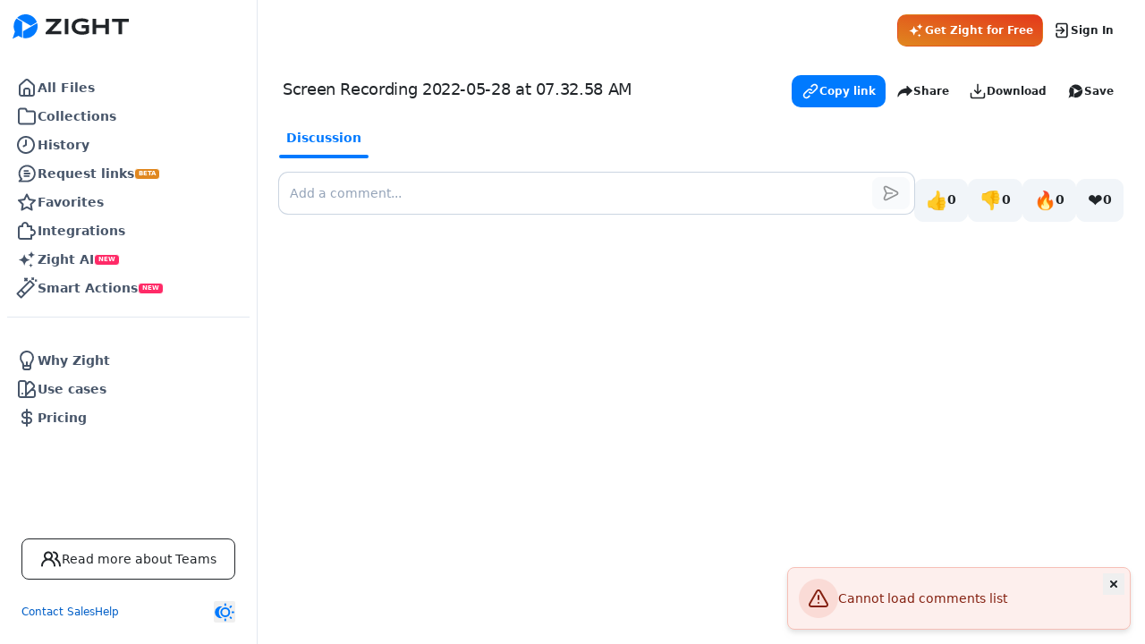

--- FILE ---
content_type: text/html; charset=utf-8
request_url: https://share.getcloudapp.com/6quzW95Z
body_size: 6911
content:
<!doctype html>
<html lang="en">
  <head>
    <meta charset="utf-8">
    <meta name="viewport" content="width=device-width, initial-scale=1, shrink-to-fit=no">
    <meta name="description" content="">
    <meta http-equiv="X-UA-Compatible" content="IE=edge">
    <!-- Google Tag Manager -->
  <script>
    window.dataLayer = window.dataLayer || [];

    const userData = {
      "email": "",
      "userId": "",
      "name": "",
      "organization_name": "",
      "organization_id": "",
      "subscription": "",
      "createdAt": "",
      "drops_count": "",
      "last_item_created_date": "",
    };

    window.dataLayer.push(userData);
    (function(w, d, s, l, i) {
      w[l] = w[l] || [];
      w[l].push({
        "gtm.start":
          new Date().getTime(), event: "gtm.js",
      });
      var f = d.getElementsByTagName(s)[0],
        j = d.createElement(s), dl = l != "dataLayer" ? "&l=" + l : "";
      j.async = true;
      j.src =
        "https://www.googletagmanager.com/gtm.js?id=" + i + dl + decodeURIComponent('');
      f.parentNode.insertBefore(j, f);
    })(window, document, "script", "dataLayer", "GTM-W8GHVHTH");
  </script>
<!-- End Google Tag Manager -->

    

    <meta name="csrf-param" content="authenticity_token" />
<meta name="csrf-token" content="kvO6faNLivtTsnk4MmieKu1XSaUpCxAEYnWI7NjYVjAo23Qny9CyCrsaGS/1zpZDQctwuZyCDejSYzicxGHJYA==" />
    <meta name="csp-nonce" />

    
    <script src="//public.zight.com/vite/assets/copernicus-BvkVts8T.js" crossorigin="anonymous" type="module"></script><link rel="modulepreload" href="//public.zight.com/vite/assets/pusher-B86czlOk.js" as="script" crossorigin="anonymous">
<link rel="modulepreload" href="//public.zight.com/vite/assets/index-BHeHorTL.js" as="script" crossorigin="anonymous"><link rel="stylesheet" media="screen" href="//public.zight.com/vite/assets/pusher-YBJKZGT2.css" />
<link rel="stylesheet" media="screen" href="//public.zight.com/vite/assets/index-COfI3kOL.css" />

    <title>      Screen Recording 2022-05-28...
</title>
            <link rel="alternate" type="application/json+oembed" title="Screen Recording 2022-05-28 at 07.32.58 AM.mp4" href="https://oembed.zight.com/oembed?url=https%3A%2F%2Fshare.getcloudapp.com%2F6quzW95Z&amp;format=json" />
  <link rel="alternate" type="application/xml+oembed" title="Screen Recording 2022-05-28 at 07.32.58 AM.mp4" href="https://oembed.zight.com/oembed?url=https%3A%2F%2Fshare.getcloudapp.com%2F6quzW95Z&amp;format=xml" />
<meta property="og:title" content="Screen Recording 2022-05-28 at 07.32.58 AM" />
<meta property="og:url" content="https://share.getcloudapp.com/6quzW95Z" />
<meta property="og:url" content="https://share.getcloudapp.com/6quzW95Z/analytics" />
<meta property="og:published_time" content="2022-05-28 14:33:00 UTC" />
<meta property="og:image" content="https://thumbnail.cdn.zight.com/t/6quzW95Z/w320-h180-playicon1.gif/p180.p1.n0.cdn.zight.com/items/6quzW95Z/09d63d10-8631-4be2-a47b-799b7eedac98.mp4?source=social&amp;v=8134c389d23799dc6475200eb1eaf39d" />
  <meta property="og:video" content="https://share.getcloudapp.com/items/6quzW95Z/content_link" />
  <meta property="og:type" content="video.movie" />
    <meta property="og:video:type" content=video/mp4 />
<meta property='og:description' content='Shared with Zight' />
<meta name="twitter:card" value="summary_large_image" />
<meta name="twitter:site" value="@zightapp" />
<meta name="twitter:image" value="https://thumbnail.cdn.zight.com/t/6quzW95Z/w320-h180-playicon1.gif/p180.p1.n0.cdn.zight.com/items/6quzW95Z/09d63d10-8631-4be2-a47b-799b7eedac98.mp4?source=social&amp;v=8134c389d23799dc6475200eb1eaf39d" />
<meta name="twitter:title" value="Screen Recording 2022-05-28 at 07.32.58 AM" />
<meta name="twitter:url" value="https://share.getcloudapp.com/6quzW95Z" />
<meta name="slack-app-id" content="A037KHLBMKK">
<meta name="twitter:url" value="https://share.getcloudapp.com/6quzW95Z/analytics" />
  <meta name="twitter:description" value="Shared with Zight" />


    <link rel="shortcut icon" type="image/x-icon" href="//public.zight.com/packs/media/images/zight-favicon-66c070ab98d05e31306788c566bf99d0.png" />
    <meta name="robots" content="none">
  </head>

  <body>
    <div id="app"></div>
<script type="text/javascript">
  window.addEventListener('DOMContentLoaded', () => {
    const app = new window.Copernicus({
      store: {"viewer":{"item_share_links":{"twitter":"https://share.getcloudapp.com/out/f0ea38cd0a","facebook":"https://share.getcloudapp.com/out/9c35eb2aad","pinterest":"https://share.getcloudapp.com/out/0b39e34a73","linkedin":"https://share.getcloudapp.com/out/febc5b2016","mail":"https://share.getcloudapp.com/out/9bc3c27c49","gmail":"https://share.getcloudapp.com/out/234212846a"},"item":{"id":"6quzW95Z","type":"item","attributes":{"name":"Screen Recording 2022-05-28 at 07.32.58 AM.mp4","created_at":"2022-05-28T14:33:00+00:00","updated_at":"2022-05-28T14:33:33+00:00","item_type":"video","has_audio":null,"view_counter":133,"status":"completed","action_type":"vi","checksum":"8134c389d23799dc6475200eb1eaf39d","file_name":"09d63d10-8631-4be2-a47b-799b7eedac98","file_ext":".mp4","uploading":false,"custom_domain_name":null,"name_without_extension":"Screen Recording 2022-05-28 at 07.32.58 AM","transcode_status":"succeeded","comments_disabled":null,"reactions_disabled":null,"media":true,"description":null,"uuid":null,"allow_anonymous_comments":true,"client_version":"CloudApp/6.6.5 Direct (2282) (Mac OS X 12.2)","favorite":false,"request_content_id":null,"request_content_query_params":null,"downloadable":true,"security":{"sharing":"un","password_protected":false,"expires":"ne","expires_after_views":null,"expires_at":null,"expired":false,"specific_users":[]},"has_security":false,"instant_video":false,"is_hls":true,"info":{"hls":true,"byte_size":null,"duration":null,"transcoded_duration":"25.243174","transcode":{"size":3272308,"width":1890,"height":1080,"duration":25,"started_at":1653769988,"finished_at":1653769988,"meta_original":"{:duration=\u003e25.243174, :bitrate=\u003e219, :size=\u003e694, :video_stream=\u003e\"h264 (Baseline) ([27][0][0][0] / 0x001b), yuv420p, 1890x1080 [SAR 1:1 DAR 7:4]\", :video_codec=\u003e\"h264\", :colorspace=\u003e\"yuv420p\", :resolution=\u003e\"1890x1080\", :width=\u003e1890, :height=\u003e1080, :frame_rate=\u003e(15/1), :audio_stream=\u003e\"aac ([15][0][0][0] / 0x000f), 44100 Hz, stereo, fltp,  bit/s\", :audio_codec=\u003e\"aac\", :audio_sample_rate=\u003e44100, :audio_channels=\u003e2}","meta_transcoded":"{:duration=\u003e25.134, :bitrate=\u003e1041555, :size=\u003e3272308, :video_stream=\u003e\"h264 (Baseline) (avc1 / 0x31637661), yuv420p, 1890x1080 [SAR 1:1 DAR 7:4]\", :video_codec=\u003e\"h264\", :colorspace=\u003e\"yuv420p\", :resolution=\u003e\"1890x1080\", :width=\u003e1890, :height=\u003e1080, :frame_rate=\u003e(33930000/2261999), :audio_stream=\u003e\"aac (mp4a / 0x6134706d), 44100 Hz, stereo, fltp, 2067 bit/s\", :audio_codec=\u003e\"aac\", :audio_sample_rate=\u003e44100, :audio_channels=\u003e2}"},"formatted_duration":"00:00"},"view_limit_reached":false,"public_visits_count":133,"in_custom_storage":false,"download_enabled":true,"comments_size":0},"relationships":{"collections":{"data":[]},"reactions":{"data":[]},"organization":{"data":{"id":"lOFvvqg","type":"organization"},"meta":{"free":false}},"user":{"data":{"id":"ApHrV4","type":"user"},"meta":{"email":null,"owner":false}},"call_to_action":{"data":null},"transcription":{"data":null,"meta":{"status":null}}},"links":{"share_url":"https://share.zight.com/6quzW95Z","hls_url":"https://p180.p1.n0.cdn.zight.com/items/6quzW95Z/09d63d10-8631-4be2-a47b-799b7eedac98.m3u8?v=8134c389d23799dc6475200eb1eaf39d","download_url":"https://p180.p1.n0.cdn.zight.com/items/6quzW95Z/09d63d10-8631-4be2-a47b-799b7eedac98.mp4?response-content-disposition=attachment%3B+filename%3D%22Screen%2BRecording%2B2022-05-28%2Bat%2B07.32.58%2BAM.mp4%22%3B+filename%2A%3DUTF-8%27%27Screen%2520Recording%25202022-05-28%2520at%252007.32.58%2520AM.mp4\u0026source=download\u0026v=8134c389d23799dc6475200eb1eaf39d","content_url":"https://p180.p1.n0.cdn.zight.com/items/6quzW95Z/09d63d10-8631-4be2-a47b-799b7eedac98.mp4?source=viewer\u0026v=8134c389d23799dc6475200eb1eaf39d","thumbnail_url":"https://thumbnail.cdn.zight.com/t/6quzW95Z/w0-h400-playicon0-t/p180.p1.n0.cdn.zight.com/items/6quzW95Z/09d63d10-8631-4be2-a47b-799b7eedac98.mp4?source=thumbnail\u0026v=8134c389d23799dc6475200eb1eaf39d","poster_url":"https://thumbnail.cdn.zight.com/t/6quzW95Z/w0-h400-playicon0-t/p180.p1.n0.cdn.zight.com/items/6quzW95Z/09d63d10-8631-4be2-a47b-799b7eedac98.mp4?source=thumbnail\u0026v=8134c389d23799dc6475200eb1eaf39d","annotate_url":"https://share.zight.com/6quzW95Z/annotate?web=true","viewer_url":"https://share.zight.com/6quzW95Z?web=true","master_playlist_url":"https://share.zight.com/6quzW95Z/mpl"}},"item_ai_metadata":null,"item_artifacts":[],"item_features":[{"key":"96180b51-4b2e-577b-beb7-d4dd3ad2119f","value":false},{"key":"c4624edf-569d-50e6-9e6f-16edccaf91f5","value":false}],"item_stats":null,"item_organization":{"id":"lOFvvqg","attributes":{"current_user_view_only":null,"free":false,"plan_name":"Pro","preferences":{"logo":null,"comments_disabled":null,"download_button":null,"hide_cloudapp_branding":false,"reactions_disabled":null,"redirect_root_url":null}}},"item_collection":null,"smart_actions":{"attributes":{"categories":[{"name":"meeting","subcategories":{"meeting_summary":"Meeting Summary","action_items":"Action Items"}},{"name":"document","subcategories":{"step_by_step_guide":"Step By Step Guide","technical_documentation":"Technical Documentation","blog_post":"Blog Post"}},{"name":"issue","subcategories":{"bug_report":"Bug Report","feature_request":"Feature Request"}},{"name":"message","subcategories":{"email":"Email","sales_pitch":"Sales Pitch"}}]}}},"settings":{"login_url":"https://share.getcloudapp.com/login?return_to=https%3A%2F%2Fshare.getcloudapp.com%2F6quzW95Z","signup_url":"https://share.getcloudapp.com/signup?return_to=https%3A%2F%2Fshare.getcloudapp.com%2F6quzW95Z","base_url":"https://share.getcloudapp.com","is_custom_domain":false,"base_domain":"share.zight.com","secondary_base_domain":"share.getcloudapp.com"},"features":[{"key":"b454c542-9a43-5218-9b1f-3dff4bfbe3a0","value":false},{"key":"08e4e85d-d644-5235-8cf5-0eb91bcb5b57","value":false},{"key":"c20a0fc2-d3c9-51c6-93a1-edda3a4868b9","value":false},{"key":"e6b90bf4-2610-5eab-8a2d-2f96db9a99f5","value":false},{"key":"365dc8a5-eb3a-5a24-87a3-1e342641bc2f","value":true},{"key":"b1b31a9e-e535-5880-b6f2-fc95528bfb96","value":"Unlimited Recording Length, Unlimited Items, Unlimited Views, Custom Branding, Advanced Analytics, Up to 4k Recording Quality"},{"key":"36a049fa-8fe4-5c36-806b-339734e97d29","value":""},{"key":"fd7ce629-96e6-5914-9d27-5a414edb3b4a","value":false},{"key":"b9a9568e-6328-5ee7-805b-503d943af191","value":true},{"key":"3b6e1bad-2bb8-5972-85f3-78778d9a9673","value":true},{"key":"a813b804-0c4c-52e2-94c8-2abdaa5aefac","value":"{  \"microphone\": {  \"title\": \"Microphone\",  \"description\": \"For video recordings with audio, macOS requires special permission to use your microphone. We know this is a pain, but you only have to do it once!\", \"image\": \"illustrationMicCombined\"  },  \"screenrecording\": {   \"description\": \"To use CloudApp, macOS requires special permission to record your screen. We know this is a pain, but you only have to do it once!\", \"title\": \"Screen Recording\", \"image\": \"illustrationRecordingCombined\"  }, \"accessibility\": {\"title\": \"Accessibility\", \"description\": \"macOS also requires special permission to reliably upload screenshots, perform shortcuts, and to enable do not disturb while recording.\", \"image\": \"illustrationAccessibilityCombined\"     }}"},{"key":"bd9a2e59-2c19-594b-8b71-e1d704f43812","value":false},{"key":"4ba68386-a23f-57d8-9991-07f7ecd4d141","value":true},{"key":"52cf653c-e425-5844-bdb6-551ddc6abe7a","value":false},{"key":"e77a53ed-5e56-55c6-bc8c-ac66db5af76e","value":true},{"key":"0dcf50f0-5fd9-5882-ab93-ba792419b635","value":"lig"},{"key":"4a3a80e4-e14b-5aab-baa2-cf1ef3aebcb9","value":true},{"key":"6e46d040-e386-51ff-8168-d2b5250d5b26","value":"accelerated"},{"key":"2783a2ca-a168-57b3-bd18-9fbf25e7701f","value":false},{"key":"3ef2361f-53c3-53b6-9954-d2344a76c2c7","value":false},{"key":"d8ce4533-b197-56da-8af8-397c24dfe554","value":true},{"key":"ad955d5d-a60a-5172-b847-3900ae6008bd","value":false},{"key":"1790f705-48f7-5a3c-8084-a07468325894","value":true},{"key":"5d1c9088-3706-5052-952f-d5e10ca38247","value":300},{"key":"e0b5d509-2b12-516d-9f0f-4861b3cd3bc4","value":-1},{"key":"81cf0ee5-d7d7-5a1c-a64c-e5bf6e67bea4","value":{"interactive":false,"activeAction":"sc","annotateAfter":false}},{"key":"704a53e5-68a2-5087-b9e2-3ca0c2bae675","value":9},{"key":"3eb63927-f02c-5a80-9c58-a9d241e7c74f","value":true},{"key":"3c32a95b-04f1-5b07-8d95-9599cc1d8bb2","value":{}},{"key":"e72857cb-af9e-5589-a0ec-1b195ff706b7","value":true},{"key":"2be9e616-581c-5e0d-a6c8-caabd939226e","value":"{}"},{"key":"b36cddc7-5b42-597e-9b3e-c14020abac65","value":{"analytics":{"position":4,"pro":{"tooltip":"See viewer emails \u0026 percentage of videos viewed. Receive notifications to your email \u0026 app about views \u0026 comments. See the total count of views","value":"Advanced"},"team":{"tooltip":"See viewer emails \u0026 percentage of videos viewed. Receive notifications to your email \u0026 app about views \u0026 comments. See the total count of views","value":"Advanced"},"title":"Analytics","business":{"tooltip":"See viewer emails \u0026 percentage of videos viewed, and export their emails \u0026 timestamps. Receive notifications to your email \u0026 app about views \u0026 comments. See the total count of views","value":"Advanced"},"free":{"tooltip":"Receive notifications to your email \u0026 app about views \u0026 comments. See the total count of views","value":"Basic"}},"custom_branding":{"position":6,"pro":{"value":true},"team":{"value":true},"title":"Custom branding","tooltip":"Customize your content sharing page with a company or personal logo, your custom domain and more","business":{"value":true},"free":{"value":false}},"recording_length":{"team":{"value":"Unlimited"},"title":"Recording length","business":{"value":"Unlimited"},"free":{"value":"90 seconds","tooltip":"90 seconds per video"},"position":2,"pro":{"value":"Unlimited"}},"recording_quality":{"position":3,"pro":{"value":"Up to 4k"},"team":{"value":"Up to 4k"},"title":"Recording quality","business":{"value":"Up to 4k"},"free":{"value":"Up to 720p"}},"sso":{"free":{"value":false},"position":8,"pro":{"value":false},"team":{"value":false},"title":"SSO","tooltip":"Securely \u0026 easily log in with Okta, Azure, Onelogin, and Google","business":{"value":true}},"total_uploads":{"team":{"value":"Unlimited"},"title":"Total captures","business":{"value":"Unlimited"},"free":{"tooltip":"Capture, upload, and share up to 50 screenshots, videos, annotations, and files","value":"Access last 50"},"position":1,"pro":{"value":"Unlimited"}},"transcription":{"pro":{"value":false},"team":{"value":false},"title":"Transcription","business":{"value":true},"free":{"value":false},"position":7},"admin_controls":{"business":{"tooltip":"Everything in Team and: View-only users, force all accounts using a company email address to join your team account, organization-wide policies, and 99.99% guaranteed uptime SLA","value":"Advanced"},"free":{"value":false},"position":5,"pro":{"value":false},"team":{"tooltip":"Consolidate billing, easily manage your users, and easily transfer account content","value":"Basic"},"title":"Easy admin controls"}}},{"key":"36e5b984-b1b4-575c-b137-d7449c45bc22","value":false},{"key":"a69c5ed3-538f-5eb1-9412-5eb9096d87eb","value":true},{"key":"dec5276c-e28b-5bd8-a264-078eae65cb24","value":false},{"key":"e608cad0-1d3e-5ad1-b146-e80391ef12f2","value":true},{"key":"ed7cd3aa-3543-564e-ab6d-2c6041e65c72","value":true},{"key":"55d6f2b7-6c81-5b82-8107-d01176553b50","value":true},{"key":"f1b83bc7-0063-5953-8dd4-0b105b4df388","value":"enhanced"},{"key":"20fe116a-849d-5e45-b2ce-9ba2eb30ff3a","value":"team-with-14day-trial-annual"},{"key":"b9841b0a-97cc-5e83-acb0-8b465b87bb43","value":"team-with-14day-trial"},{"key":"46c699fb-1dfd-55ea-a8bf-974077588908","value":false},{"key":"474583b1-be8f-5849-942d-b8b2facf7f1b","value":true},{"key":"11e02e18-33f7-5b50-b15f-adaa899c81d6","value":false},{"key":"9870f847-eaee-5e18-b5aa-f7724f3f503f","value":true},{"key":"8efef6a2-c1ef-5b3e-a8da-91928aa397c0","value":false},{"key":"0b1b1188-8f61-5859-9a6d-5cc0f8b9aa77","value":true},{"key":"8d4e8842-9634-56f4-a1c6-46d7639f3caf","value":"speechmatics"},{"key":"ef96b777-c904-5e1d-8d7e-3a4babad5412","value":false},{"key":"30b89352-1595-53db-8b24-83191e9418e4","value":"hlsjs"},{"key":"a2cd4290-e1e0-5d80-aba3-8000cb2be7e3","value":false},{"key":"ec48780c-f1d6-5a30-beb7-aa5fd6d53761","value":false},{"key":"ab13cba4-086f-57f6-b82d-02ef4e2ce69a","value":false},{"key":"7117b32c-316c-5fa5-8061-1584260a6470","value":false},{"key":"51a3827b-fbbb-55c2-b922-d1d04e1b6cbf","value":false},{"key":"6bec307c-c507-584e-9957-559d24ab9078","value":false},{"key":"b485cdd9-6496-531a-bab4-90bdb7279800","value":false},{"key":"d2fd6405-ef75-5edf-8157-ae60793d5353","value":true},{"key":"5edbe496-93cb-589b-bf8d-2bd15c573f59","value":true},{"key":"7c0ba6a8-421e-5a84-a18c-9a5f86bc4324","value":true},{"key":"2b068c90-9a94-59d1-94a3-807e277e96e2","value":false},{"key":"e953c3ef-12de-55ae-8dee-f47d44238aff","value":true},{"key":"817c244a-af0d-550e-96de-3d03df13d72b","value":"modal"},{"key":"f332fe69-fb08-558d-8d7a-e8c4775d4630","value":false},{"key":"e43d7f62-400e-58b5-875e-d5b861b26e9a","value":false},{"key":"96180b51-4b2e-577b-beb7-d4dd3ad2119f","value":true},{"key":"487b4688-4dad-575e-b8b1-f358beebcf6d","value":false},{"key":"0cf1f9f0-54a0-5ba2-8b64-f8e41674c196","value":false},{"key":"c6b0eb5b-2c4c-5809-905c-4901264c4734","value":true},{"key":"f17b0590-c782-5101-bbd4-b75391407a60","value":"Continue with free"},{"key":"19f56bb8-97aa-5ce1-9089-28d3bb6dd8e1","value":true},{"key":"a0212d7e-2cea-5747-a64c-ae6275f2dd01","value":true},{"key":"648161e9-c492-509f-9d58-5fad2921e258","value":false},{"key":"47dcbdc4-eb1c-52e4-8857-c191003305e9","value":true},{"key":"89c5c48a-b14c-5a54-8d06-06949057a226","value":true},{"key":"88a0068f-4da3-5e1f-a4f2-36a96db0bccc","value":[2,5,10,15,20,25,30,40,50,60,70,80,90,100]},{"key":"094a2710-d55c-5f82-bf63-5bfb7125d27e","value":0},{"key":"bc5f6913-1f1e-5851-93d5-10ba2e7587e6","value":false},{"key":"d625a005-d62e-5ff4-9c3a-7a1b3a731971","value":"https://downloads.zight.com/zight-recorder/latest/zight-recorder.js"},{"key":"c4624edf-569d-50e6-9e6f-16edccaf91f5","value":false},{"key":"f8de3f0b-6b1b-597d-8d73-8cfde8fedfd3","value":false},{"key":"1040dbc0-b824-5fb2-9489-a1676b4be06f","value":null}],"user":null,"organization":null,"subscription":null,"plans":{"team":[{"name":"Team","code":"team-monthly"},{"name":"Team Annual","code":"team-annual"},{"name":"Business","code":"business-monthly"},{"name":"Business Annual","code":"business-annual"},{"name":"lifetime-legacy-team","code":"lifetime-legacy-team"},{"name":"Create Monthly","code":"create-monthly"},{"name":"Create Annual","code":"create-annual"},{"name":"Collaborate Monthly","code":"collaborate-monthly"},{"name":"Collaborate Annual","code":"collaborate-annual"},{"name":"Scale Monthly","code":"scale-monthly"},{"name":"Scale Annual","code":"scale-annual"}],"personal":[{"name":"Free","code":"free"},{"name":"Pro","code":"pro-monthly"},{"name":"Pro Annual","code":"pro-annual"},{"name":"legacy-pro","code":"legacy-pro"},{"name":"lifetime-legacy-pro","code":"lifetime-legacy-pro"},{"name":"Pro Edu","code":"pro-annual-edu"},{"name":"Share","code":"share"}]},"oembed_service":"https://oembed.zight.com/oembed"},
      config: {
        mainDomain: "https://share.getcloudapp.com",
        googleClientId: "641478567492-2l5kcdhdl4ab3jfgtk7k8lu5qsn18ond.apps.googleusercontent.com",
        pusher: {"apiKey":"d64531b5b7c8c513c88d","authUrl":"https://share.getcloudapp.com/api/v4/pusher_auth","channel":null,"channelV5":null}
      }
    })
  });
</script>

  </body>
</html>


--- FILE ---
content_type: text/css
request_url: https://public.zight.com/vite/assets/index-COfI3kOL.css
body_size: 126616
content:
@charset "UTF-8";.campaign-markdown strong{--tw-text-opacity: 1;color:rgb(224 135 31 / var(--tw-text-opacity, 1))}.editable[contenteditable=true][data-v-692ba69b]{display:inline-block;width:100%;outline:2px solid transparent;outline-offset:2px}.editable[contenteditable=true][data-v-692ba69b]:hover,.editable[contenteditable=true][data-v-692ba69b]:focus-visible{margin:-.25rem;border-radius:.625rem;--tw-bg-opacity: 1;background-color:rgb(241 245 249 / var(--tw-bg-opacity, 1));padding:.25rem}.editable[contenteditable=true][data-v-692ba69b]:hover:is(.dark *),.editable[contenteditable=true][data-v-692ba69b]:focus-visible:is(.dark *){--tw-bg-opacity: 1;background-color:rgb(36 45 55 / var(--tw-bg-opacity, 1))}.editable[contenteditable=true][data-v-692ba69b]:focus-visible{--tw-ring-offset-shadow: var(--tw-ring-inset) 0 0 0 var(--tw-ring-offset-width) var(--tw-ring-offset-color);--tw-ring-shadow: var(--tw-ring-inset) 0 0 0 calc(3px + var(--tw-ring-offset-width)) var(--tw-ring-color);box-shadow:var(--tw-ring-offset-shadow),var(--tw-ring-shadow),var(--tw-shadow, 0 0 #0000);--tw-ring-color: rgb(0 122 255 / .5) }.meta-button[data-v-efe3f224]:hover{margin:-.125rem;border-radius:.375rem;--tw-bg-opacity: 1;background-color:rgb(241 245 249 / var(--tw-bg-opacity, 1));padding:.125rem}.meta-button[data-v-efe3f224]:hover:is(.dark *){--tw-bg-opacity: 1;background-color:rgb(36 45 55 / var(--tw-bg-opacity, 1))}.meta-button.disabled[data-v-efe3f224]{cursor:not-allowed;opacity:.5}.skeleton-loader{animation-name:skeleton-animation;animation-duration:.8s;animation-iteration-count:infinite}.skeleton-loader,.light .skeleton-loader{background:linear-gradient(89.17deg,#f1f5f9 .8%,#e1e8f0 50.09%,#f1f5f9 96.31%)}.dark .skeleton-loader{background:linear-gradient(89.17deg,#242d37 .8%,#293949 50.09%,#242d37 96.31%)}@keyframes skeleton-animation{0%{left:-100%}to{left:100%}}/*! PhotoSwipe main CSS by Dmytro Semenov | photoswipe.com */.pswp{--pswp-bg: #000;--pswp-placeholder-bg: #222;--pswp-root-z-index: 100000;--pswp-preloader-color: rgba(79, 79, 79, .4);--pswp-preloader-color-secondary: rgba(255, 255, 255, .9);--pswp-icon-color: #fff;--pswp-icon-color-secondary: #4f4f4f;--pswp-icon-stroke-color: #4f4f4f;--pswp-icon-stroke-width: 2px;--pswp-error-text-color: var(--pswp-icon-color)}.pswp{position:fixed;top:0;left:0;width:100%;height:100%;z-index:var(--pswp-root-z-index);display:none;touch-action:none;outline:0;opacity:.003;contain:layout style size;-webkit-tap-highlight-color:rgba(0,0,0,0)}.pswp:focus{outline:0}.pswp *{box-sizing:border-box}.pswp img{max-width:none}.pswp--open{display:block}.pswp,.pswp__bg{transform:translateZ(0);will-change:opacity}.pswp__bg{opacity:.005;background:var(--pswp-bg)}.pswp,.pswp__scroll-wrap{overflow:hidden}.pswp__scroll-wrap,.pswp__bg,.pswp__container,.pswp__item,.pswp__content,.pswp__img,.pswp__zoom-wrap{position:absolute;top:0;left:0;width:100%;height:100%}.pswp__img,.pswp__zoom-wrap{width:auto;height:auto}.pswp--click-to-zoom.pswp--zoom-allowed .pswp__img{cursor:zoom-in}.pswp--click-to-zoom.pswp--zoomed-in .pswp__img{cursor:move;cursor:grab}.pswp--click-to-zoom.pswp--zoomed-in .pswp__img:active{cursor:grabbing}.pswp--no-mouse-drag.pswp--zoomed-in .pswp__img,.pswp--no-mouse-drag.pswp--zoomed-in .pswp__img:active,.pswp__img{cursor:zoom-out}.pswp__container,.pswp__img,.pswp__button,.pswp__counter{-webkit-user-select:none;-moz-user-select:none;user-select:none}.pswp__item{z-index:1;overflow:hidden}.pswp__hidden{display:none!important}.pswp__content{pointer-events:none}.pswp__content>*{pointer-events:auto}.pswp__error-msg-container{display:grid}.pswp__error-msg{margin:auto;font-size:1em;line-height:1;color:var(--pswp-error-text-color)}.pswp .pswp__hide-on-close{opacity:.005;will-change:opacity;transition:opacity var(--pswp-transition-duration) cubic-bezier(.4,0,.22,1);z-index:10;pointer-events:none}.pswp--ui-visible .pswp__hide-on-close{opacity:1;pointer-events:auto}.pswp__button{position:relative;display:block;width:50px;height:60px;padding:0;margin:0;overflow:hidden;cursor:pointer;background:none;border:0;box-shadow:none;opacity:.85;-webkit-appearance:none;-webkit-touch-callout:none}.pswp__button:hover,.pswp__button:active,.pswp__button:focus{transition:none;padding:0;background:none;border:0;box-shadow:none;opacity:1}.pswp__button:disabled{opacity:.3;cursor:auto}.pswp__icn{fill:var(--pswp-icon-color);color:var(--pswp-icon-color-secondary);position:absolute;top:14px;left:9px;width:32px;height:32px;overflow:hidden;pointer-events:none}.pswp__icn-shadow{stroke:var(--pswp-icon-stroke-color);stroke-width:var(--pswp-icon-stroke-width);fill:none}.pswp__icn:focus{outline:0}div.pswp__img--placeholder,.pswp__img--with-bg{background:var(--pswp-placeholder-bg)}.pswp__top-bar{position:absolute;left:0;top:0;width:100%;height:60px;display:flex;flex-direction:row;justify-content:flex-end;z-index:10;pointer-events:none!important}.pswp__top-bar>*{pointer-events:auto;will-change:opacity}.pswp__button--close{margin-right:6px}.pswp__button--arrow{position:absolute;width:75px;height:100px;top:50%;margin-top:-50px}.pswp__button--arrow:disabled{display:none;cursor:default}.pswp__button--arrow .pswp__icn{top:50%;margin-top:-30px;width:60px;height:60px;background:none;border-radius:0}.pswp--one-slide .pswp__button--arrow{display:none}.pswp--touch .pswp__button--arrow{visibility:hidden}.pswp--has_mouse .pswp__button--arrow{visibility:visible}.pswp__button--arrow--prev{right:auto;left:0}.pswp__button--arrow--next{right:0}.pswp__button--arrow--next .pswp__icn{left:auto;right:14px;transform:scaleX(-1)}.pswp__button--zoom{display:none}.pswp--zoom-allowed .pswp__button--zoom{display:block}.pswp--zoomed-in .pswp__zoom-icn-bar-v{display:none}.pswp__preloader{position:relative;overflow:hidden;width:50px;height:60px;margin-right:auto}.pswp__preloader .pswp__icn{opacity:0;transition:opacity .2s linear;animation:pswp-clockwise .6s linear infinite}.pswp__preloader--active .pswp__icn{opacity:.85}@keyframes pswp-clockwise{0%{transform:rotate(0)}to{transform:rotate(360deg)}}.pswp__counter{height:30px;margin-top:15px;margin-inline-start:20px;font-size:14px;line-height:30px;color:var(--pswp-icon-color);text-shadow:1px 1px 3px var(--pswp-icon-color-secondary);opacity:.85}.pswp--one-slide .pswp__counter{display:none}.pswp--custom-bg{--pswp-bg: rgb(56, 69, 90);--pswp-icon-color: #f1f5f9;--pswp-icon-color-secondary: #141c31;--pswp-icon-stroke-color: transparent}.pswp__bg{background:#38455a!important}.pswp__top-bar .pswp__button{width:50px;height:50px;margin:10px;padding:0;border-radius:8px;background-color:#141c3166}.pswp__top-bar .pswp__button:hover{background-color:#141c31}.pswp__top-bar .pswp__icn{top:50%;left:50%;transform:translate(-50%,-50%)}.vjs-modal-dialog .vjs-modal-dialog-content,.video-js .vjs-modal-dialog,.vjs-button>.vjs-icon-placeholder:before,.video-js .vjs-big-play-button .vjs-icon-placeholder:before{position:absolute;top:0;left:0;width:100%;height:100%}.vjs-button>.vjs-icon-placeholder:before,.video-js .vjs-big-play-button .vjs-icon-placeholder:before{text-align:center}@font-face{font-family:VideoJS;src:url([data-uri]) format("woff");font-weight:400;font-style:normal}.vjs-icon-play,.video-js .vjs-play-control .vjs-icon-placeholder,.video-js .vjs-big-play-button .vjs-icon-placeholder:before{font-family:VideoJS;font-weight:400;font-style:normal}.vjs-icon-play:before,.video-js .vjs-play-control .vjs-icon-placeholder:before,.video-js .vjs-big-play-button .vjs-icon-placeholder:before{content:""}.vjs-icon-play-circle{font-family:VideoJS;font-weight:400;font-style:normal}.vjs-icon-play-circle:before{content:""}.vjs-icon-pause,.video-js .vjs-play-control.vjs-playing .vjs-icon-placeholder{font-family:VideoJS;font-weight:400;font-style:normal}.vjs-icon-pause:before,.video-js .vjs-play-control.vjs-playing .vjs-icon-placeholder:before{content:""}.vjs-icon-volume-mute,.video-js .vjs-mute-control.vjs-vol-0 .vjs-icon-placeholder{font-family:VideoJS;font-weight:400;font-style:normal}.vjs-icon-volume-mute:before,.video-js .vjs-mute-control.vjs-vol-0 .vjs-icon-placeholder:before{content:""}.vjs-icon-volume-low,.video-js .vjs-mute-control.vjs-vol-1 .vjs-icon-placeholder{font-family:VideoJS;font-weight:400;font-style:normal}.vjs-icon-volume-low:before,.video-js .vjs-mute-control.vjs-vol-1 .vjs-icon-placeholder:before{content:""}.vjs-icon-volume-mid,.video-js .vjs-mute-control.vjs-vol-2 .vjs-icon-placeholder{font-family:VideoJS;font-weight:400;font-style:normal}.vjs-icon-volume-mid:before,.video-js .vjs-mute-control.vjs-vol-2 .vjs-icon-placeholder:before{content:""}.vjs-icon-volume-high,.video-js .vjs-mute-control .vjs-icon-placeholder{font-family:VideoJS;font-weight:400;font-style:normal}.vjs-icon-volume-high:before,.video-js .vjs-mute-control .vjs-icon-placeholder:before{content:""}.vjs-icon-fullscreen-enter,.video-js .vjs-fullscreen-control .vjs-icon-placeholder{font-family:VideoJS;font-weight:400;font-style:normal}.vjs-icon-fullscreen-enter:before,.video-js .vjs-fullscreen-control .vjs-icon-placeholder:before{content:""}.vjs-icon-fullscreen-exit,.video-js.vjs-fullscreen .vjs-fullscreen-control .vjs-icon-placeholder{font-family:VideoJS;font-weight:400;font-style:normal}.vjs-icon-fullscreen-exit:before,.video-js.vjs-fullscreen .vjs-fullscreen-control .vjs-icon-placeholder:before{content:""}.vjs-icon-square{font-family:VideoJS;font-weight:400;font-style:normal}.vjs-icon-square:before{content:""}.vjs-icon-spinner{font-family:VideoJS;font-weight:400;font-style:normal}.vjs-icon-spinner:before{content:""}.vjs-icon-subtitles,.video-js .vjs-subs-caps-button .vjs-icon-placeholder,.video-js.video-js:lang(en-GB) .vjs-subs-caps-button .vjs-icon-placeholder,.video-js.video-js:lang(en-IE) .vjs-subs-caps-button .vjs-icon-placeholder,.video-js.video-js:lang(en-AU) .vjs-subs-caps-button .vjs-icon-placeholder,.video-js.video-js:lang(en-NZ) .vjs-subs-caps-button .vjs-icon-placeholder,.video-js .vjs-subtitles-button .vjs-icon-placeholder{font-family:VideoJS;font-weight:400;font-style:normal}.vjs-icon-subtitles:before,.video-js .vjs-subs-caps-button .vjs-icon-placeholder:before,.video-js.video-js:lang(en-GB) .vjs-subs-caps-button .vjs-icon-placeholder:before,.video-js.video-js:lang(en-IE) .vjs-subs-caps-button .vjs-icon-placeholder:before,.video-js.video-js:lang(en-AU) .vjs-subs-caps-button .vjs-icon-placeholder:before,.video-js.video-js:lang(en-NZ) .vjs-subs-caps-button .vjs-icon-placeholder:before,.video-js .vjs-subtitles-button .vjs-icon-placeholder:before{content:""}.vjs-icon-captions,.video-js:lang(en) .vjs-subs-caps-button .vjs-icon-placeholder,.video-js:lang(fr-CA) .vjs-subs-caps-button .vjs-icon-placeholder,.video-js .vjs-captions-button .vjs-icon-placeholder{font-family:VideoJS;font-weight:400;font-style:normal}.vjs-icon-captions:before,.video-js:lang(en) .vjs-subs-caps-button .vjs-icon-placeholder:before,.video-js:lang(fr-CA) .vjs-subs-caps-button .vjs-icon-placeholder:before,.video-js .vjs-captions-button .vjs-icon-placeholder:before{content:""}.vjs-icon-chapters,.video-js .vjs-chapters-button .vjs-icon-placeholder{font-family:VideoJS;font-weight:400;font-style:normal}.vjs-icon-chapters:before,.video-js .vjs-chapters-button .vjs-icon-placeholder:before{content:""}.vjs-icon-share{font-family:VideoJS;font-weight:400;font-style:normal}.vjs-icon-share:before{content:""}.vjs-icon-cog{font-family:VideoJS;font-weight:400;font-style:normal}.vjs-icon-cog:before{content:""}.vjs-icon-circle,.vjs-seek-to-live-control .vjs-icon-placeholder,.video-js .vjs-volume-level,.video-js .vjs-play-progress{font-family:VideoJS;font-weight:400;font-style:normal}.vjs-icon-circle:before,.vjs-seek-to-live-control .vjs-icon-placeholder:before,.video-js .vjs-volume-level:before,.video-js .vjs-play-progress:before{content:""}.vjs-icon-circle-outline{font-family:VideoJS;font-weight:400;font-style:normal}.vjs-icon-circle-outline:before{content:""}.vjs-icon-circle-inner-circle{font-family:VideoJS;font-weight:400;font-style:normal}.vjs-icon-circle-inner-circle:before{content:""}.vjs-icon-hd{font-family:VideoJS;font-weight:400;font-style:normal}.vjs-icon-hd:before{content:""}.vjs-icon-cancel,.video-js .vjs-control.vjs-close-button .vjs-icon-placeholder{font-family:VideoJS;font-weight:400;font-style:normal}.vjs-icon-cancel:before,.video-js .vjs-control.vjs-close-button .vjs-icon-placeholder:before{content:""}.vjs-icon-replay,.video-js .vjs-play-control.vjs-ended .vjs-icon-placeholder{font-family:VideoJS;font-weight:400;font-style:normal}.vjs-icon-replay:before,.video-js .vjs-play-control.vjs-ended .vjs-icon-placeholder:before{content:""}.vjs-icon-facebook{font-family:VideoJS;font-weight:400;font-style:normal}.vjs-icon-facebook:before{content:""}.vjs-icon-gplus{font-family:VideoJS;font-weight:400;font-style:normal}.vjs-icon-gplus:before{content:""}.vjs-icon-linkedin{font-family:VideoJS;font-weight:400;font-style:normal}.vjs-icon-linkedin:before{content:""}.vjs-icon-twitter{font-family:VideoJS;font-weight:400;font-style:normal}.vjs-icon-twitter:before{content:""}.vjs-icon-tumblr{font-family:VideoJS;font-weight:400;font-style:normal}.vjs-icon-tumblr:before{content:""}.vjs-icon-pinterest{font-family:VideoJS;font-weight:400;font-style:normal}.vjs-icon-pinterest:before{content:""}.vjs-icon-audio-description,.video-js .vjs-descriptions-button .vjs-icon-placeholder{font-family:VideoJS;font-weight:400;font-style:normal}.vjs-icon-audio-description:before,.video-js .vjs-descriptions-button .vjs-icon-placeholder:before{content:""}.vjs-icon-audio,.video-js .vjs-audio-button .vjs-icon-placeholder{font-family:VideoJS;font-weight:400;font-style:normal}.vjs-icon-audio:before,.video-js .vjs-audio-button .vjs-icon-placeholder:before{content:""}.vjs-icon-next-item{font-family:VideoJS;font-weight:400;font-style:normal}.vjs-icon-next-item:before{content:""}.vjs-icon-previous-item{font-family:VideoJS;font-weight:400;font-style:normal}.vjs-icon-previous-item:before{content:""}.vjs-icon-picture-in-picture-enter,.video-js .vjs-picture-in-picture-control .vjs-icon-placeholder{font-family:VideoJS;font-weight:400;font-style:normal}.vjs-icon-picture-in-picture-enter:before,.video-js .vjs-picture-in-picture-control .vjs-icon-placeholder:before{content:""}.vjs-icon-picture-in-picture-exit,.video-js.vjs-picture-in-picture .vjs-picture-in-picture-control .vjs-icon-placeholder{font-family:VideoJS;font-weight:400;font-style:normal}.vjs-icon-picture-in-picture-exit:before,.video-js.vjs-picture-in-picture .vjs-picture-in-picture-control .vjs-icon-placeholder:before{content:""}.video-js{display:block;vertical-align:top;box-sizing:border-box;color:#fff;background-color:#000;position:relative;padding:0;font-size:10px;line-height:1;font-weight:400;font-style:normal;font-family:Arial,Helvetica,sans-serif;word-break:initial}.video-js:-moz-full-screen{position:absolute}.video-js:-webkit-full-screen{width:100%!important;height:100%!important}.video-js[tabindex="-1"]{outline:none}.video-js *,.video-js *:before,.video-js *:after{box-sizing:inherit}.video-js ul{font-family:inherit;font-size:inherit;line-height:inherit;list-style-position:outside;margin:0}.video-js.vjs-fluid,.video-js.vjs-16-9,.video-js.vjs-4-3,.video-js.vjs-9-16,.video-js.vjs-1-1{width:100%;max-width:100%}.video-js.vjs-fluid:not(.vjs-audio-only-mode),.video-js.vjs-16-9:not(.vjs-audio-only-mode),.video-js.vjs-4-3:not(.vjs-audio-only-mode),.video-js.vjs-9-16:not(.vjs-audio-only-mode),.video-js.vjs-1-1:not(.vjs-audio-only-mode){height:0}.video-js.vjs-16-9:not(.vjs-audio-only-mode){padding-top:56.25%}.video-js.vjs-4-3:not(.vjs-audio-only-mode){padding-top:75%}.video-js.vjs-9-16:not(.vjs-audio-only-mode){padding-top:177.7777777778%}.video-js.vjs-1-1:not(.vjs-audio-only-mode){padding-top:100%}.video-js.vjs-fill:not(.vjs-audio-only-mode){width:100%;height:100%}.video-js .vjs-tech{position:absolute;top:0;left:0;width:100%;height:100%}.video-js.vjs-audio-only-mode .vjs-tech{display:none}body.vjs-full-window{padding:0;margin:0;height:100%}.vjs-full-window .video-js.vjs-fullscreen{position:fixed;overflow:hidden;z-index:1000;left:0;top:0;bottom:0;right:0}.video-js.vjs-fullscreen:not(.vjs-ios-native-fs){width:100%!important;height:100%!important;padding-top:0!important}.video-js.vjs-fullscreen.vjs-user-inactive{cursor:none}.vjs-hidden{display:none!important}.vjs-disabled{opacity:.5;cursor:default}.video-js .vjs-offscreen{height:1px;left:-9999px;position:absolute;top:0;width:1px}.vjs-lock-showing{display:block!important;opacity:1!important;visibility:visible!important}.vjs-no-js{padding:20px;color:#fff;background-color:#000;font-size:18px;font-family:Arial,Helvetica,sans-serif;text-align:center;width:300px;height:150px;margin:0 auto}.vjs-no-js a,.vjs-no-js a:visited{color:#66a8cc}.video-js .vjs-big-play-button{font-size:3em;line-height:1.5em;height:1.63332em;width:3em;display:block;position:absolute;top:10px;left:10px;padding:0;cursor:pointer;opacity:1;border:.06666em solid #fff;background-color:#2b333f;background-color:#2b333fb3;border-radius:.3em;transition:all .4s}.vjs-big-play-centered .vjs-big-play-button{top:50%;left:50%;margin-top:-.81666em;margin-left:-1.5em}.video-js:hover .vjs-big-play-button,.video-js .vjs-big-play-button:focus{border-color:#fff;background-color:#73859f;background-color:#73859f80;transition:all 0s}.vjs-controls-disabled .vjs-big-play-button,.vjs-has-started .vjs-big-play-button,.vjs-using-native-controls .vjs-big-play-button,.vjs-error .vjs-big-play-button{display:none}.vjs-has-started.vjs-paused.vjs-show-big-play-button-on-pause .vjs-big-play-button{display:block}.video-js button{background:none;border:none;color:inherit;display:inline-block;font-size:inherit;line-height:inherit;text-transform:none;text-decoration:none;transition:none;-webkit-appearance:none;-moz-appearance:none;appearance:none}.vjs-control .vjs-button{width:100%;height:100%}.video-js .vjs-control.vjs-close-button{cursor:pointer;height:3em;position:absolute;right:0;top:.5em;z-index:2}.video-js .vjs-modal-dialog{background:#000c;background:linear-gradient(180deg,#000c,#fff0);overflow:auto}.video-js .vjs-modal-dialog>*{box-sizing:border-box}.vjs-modal-dialog .vjs-modal-dialog-content{font-size:1.2em;line-height:1.5;padding:20px 24px;z-index:1}.vjs-menu-button{cursor:pointer}.vjs-menu-button.vjs-disabled{cursor:default}.vjs-workinghover .vjs-menu-button.vjs-disabled:hover .vjs-menu{display:none}.vjs-menu .vjs-menu-content{display:block;padding:0;margin:0;font-family:Arial,Helvetica,sans-serif;overflow:auto}.vjs-menu .vjs-menu-content>*{box-sizing:border-box}.vjs-scrubbing .vjs-control.vjs-menu-button:hover .vjs-menu{display:none}.vjs-menu li{list-style:none;margin:0;padding:.2em 0;line-height:1.4em;font-size:1.2em;text-align:center;text-transform:lowercase}.vjs-menu li.vjs-menu-item:focus,.vjs-menu li.vjs-menu-item:hover,.js-focus-visible .vjs-menu li.vjs-menu-item:hover{background-color:#73859f;background-color:#73859f80}.vjs-menu li.vjs-selected,.vjs-menu li.vjs-selected:focus,.vjs-menu li.vjs-selected:hover,.js-focus-visible .vjs-menu li.vjs-selected:hover{background-color:#fff;color:#2b333f}.video-js .vjs-menu *:not(.vjs-selected):focus:not(:focus-visible),.js-focus-visible .vjs-menu *:not(.vjs-selected):focus:not(.focus-visible){background:none}.vjs-menu li.vjs-menu-title{text-align:center;text-transform:uppercase;font-size:1em;line-height:2em;padding:0;margin:0 0 .3em;font-weight:700;cursor:default}.vjs-menu-button-popup .vjs-menu{display:none;position:absolute;bottom:0;width:10em;left:-3em;height:0em;margin-bottom:1.5em;border-top-color:#2b333fb3}.vjs-menu-button-popup .vjs-menu .vjs-menu-content{background-color:#2b333f;background-color:#2b333fb3;position:absolute;width:100%;bottom:1.5em;max-height:15em}.vjs-layout-tiny .vjs-menu-button-popup .vjs-menu .vjs-menu-content,.vjs-layout-x-small .vjs-menu-button-popup .vjs-menu .vjs-menu-content{max-height:5em}.vjs-layout-small .vjs-menu-button-popup .vjs-menu .vjs-menu-content{max-height:10em}.vjs-layout-medium .vjs-menu-button-popup .vjs-menu .vjs-menu-content{max-height:14em}.vjs-layout-large .vjs-menu-button-popup .vjs-menu .vjs-menu-content,.vjs-layout-x-large .vjs-menu-button-popup .vjs-menu .vjs-menu-content,.vjs-layout-huge .vjs-menu-button-popup .vjs-menu .vjs-menu-content{max-height:25em}.vjs-workinghover .vjs-menu-button-popup.vjs-hover .vjs-menu,.vjs-menu-button-popup .vjs-menu.vjs-lock-showing{display:block}.video-js .vjs-menu-button-inline{transition:all .4s;overflow:hidden}.video-js .vjs-menu-button-inline:before{width:2.222222222em}.video-js .vjs-menu-button-inline:hover,.video-js .vjs-menu-button-inline:focus,.video-js .vjs-menu-button-inline.vjs-slider-active,.video-js.vjs-no-flex .vjs-menu-button-inline{width:12em}.vjs-menu-button-inline .vjs-menu{opacity:0;height:100%;width:auto;position:absolute;left:4em;top:0;padding:0;margin:0;transition:all .4s}.vjs-menu-button-inline:hover .vjs-menu,.vjs-menu-button-inline:focus .vjs-menu,.vjs-menu-button-inline.vjs-slider-active .vjs-menu{display:block;opacity:1}.vjs-no-flex .vjs-menu-button-inline .vjs-menu{display:block;opacity:1;position:relative;width:auto}.vjs-no-flex .vjs-menu-button-inline:hover .vjs-menu,.vjs-no-flex .vjs-menu-button-inline:focus .vjs-menu,.vjs-no-flex .vjs-menu-button-inline.vjs-slider-active .vjs-menu{width:auto}.vjs-menu-button-inline .vjs-menu-content{width:auto;height:100%;margin:0;overflow:hidden}.video-js .vjs-control-bar{display:none;width:100%;position:absolute;bottom:0;left:0;right:0;height:3em;background-color:#2b333f;background-color:#2b333fb3}.vjs-has-started .vjs-control-bar,.vjs-audio-only-mode .vjs-control-bar{display:flex;visibility:visible;opacity:1;transition:visibility .1s,opacity .1s}.vjs-has-started.vjs-user-inactive.vjs-playing .vjs-control-bar{visibility:visible;opacity:0;pointer-events:none;transition:visibility 1s,opacity 1s}.vjs-controls-disabled .vjs-control-bar,.vjs-using-native-controls .vjs-control-bar,.vjs-error .vjs-control-bar{display:none!important}.vjs-audio.vjs-has-started.vjs-user-inactive.vjs-playing .vjs-control-bar,.vjs-audio-only-mode.vjs-has-started.vjs-user-inactive.vjs-playing .vjs-control-bar{opacity:1;visibility:visible;pointer-events:auto}.vjs-has-started.vjs-no-flex .vjs-control-bar{display:table}.video-js .vjs-control{position:relative;text-align:center;margin:0;padding:0;height:100%;width:4em;flex:none}.video-js .vjs-control.vjs-visible-text{width:auto;padding-left:1em;padding-right:1em}.vjs-button>.vjs-icon-placeholder:before{font-size:1.8em;line-height:1.67}.vjs-button>.vjs-icon-placeholder{display:block}.video-js .vjs-control:focus:before,.video-js .vjs-control:hover:before,.video-js .vjs-control:focus{text-shadow:0em 0em 1em white}.video-js *:not(.vjs-visible-text)>.vjs-control-text{border:0;clip:rect(0 0 0 0);height:1px;overflow:hidden;padding:0;position:absolute;width:1px}.vjs-no-flex .vjs-control{display:table-cell;vertical-align:middle}.video-js .vjs-custom-control-spacer{display:none}.video-js .vjs-progress-control{cursor:pointer;flex:auto;display:flex;align-items:center;min-width:4em;touch-action:none}.video-js .vjs-progress-control.disabled{cursor:default}.vjs-live .vjs-progress-control{display:none}.vjs-liveui .vjs-progress-control{display:flex;align-items:center}.vjs-no-flex .vjs-progress-control{width:auto}.video-js .vjs-progress-holder{flex:auto;transition:all .2s;height:.3em}.video-js .vjs-progress-control .vjs-progress-holder{margin:0 10px}.video-js .vjs-progress-control:hover .vjs-progress-holder{font-size:1.6666666667em}.video-js .vjs-progress-control:hover .vjs-progress-holder.disabled{font-size:1em}.video-js .vjs-progress-holder .vjs-play-progress,.video-js .vjs-progress-holder .vjs-load-progress,.video-js .vjs-progress-holder .vjs-load-progress div{position:absolute;display:block;height:100%;margin:0;padding:0;width:0}.video-js .vjs-play-progress{background-color:#fff}.video-js .vjs-play-progress:before{font-size:.9em;position:absolute;right:-.5em;top:-.3333333333em;z-index:1}.video-js .vjs-load-progress{background:#73859f80}.video-js .vjs-load-progress div{background:#73859fbf}.video-js .vjs-time-tooltip{background-color:#fff;background-color:#fffc;border-radius:.3em;color:#000;float:right;font-family:Arial,Helvetica,sans-serif;font-size:1em;padding:6px 8px 8px;pointer-events:none;position:absolute;top:-3.4em;visibility:hidden;z-index:1}.video-js .vjs-progress-holder:focus .vjs-time-tooltip{display:none}.video-js .vjs-progress-control:hover .vjs-time-tooltip,.video-js .vjs-progress-control:hover .vjs-progress-holder:focus .vjs-time-tooltip{display:block;font-size:.6em;visibility:visible}.video-js .vjs-progress-control.disabled:hover .vjs-time-tooltip{font-size:1em}.video-js .vjs-progress-control .vjs-mouse-display{display:none;position:absolute;width:1px;height:100%;background-color:#000;z-index:1}.vjs-no-flex .vjs-progress-control .vjs-mouse-display{z-index:0}.video-js .vjs-progress-control:hover .vjs-mouse-display{display:block}.video-js.vjs-user-inactive .vjs-progress-control .vjs-mouse-display{visibility:hidden;opacity:0;transition:visibility 1s,opacity 1s}.video-js.vjs-user-inactive.vjs-no-flex .vjs-progress-control .vjs-mouse-display{display:none}.vjs-mouse-display .vjs-time-tooltip{color:#fff;background-color:#000;background-color:#000c}.video-js .vjs-slider{position:relative;cursor:pointer;padding:0;margin:0 .45em;-webkit-touch-callout:none;-webkit-user-select:none;-moz-user-select:none;user-select:none;background-color:#73859f;background-color:#73859f80}.video-js .vjs-slider.disabled{cursor:default}.video-js .vjs-slider:focus{text-shadow:0em 0em 1em white;box-shadow:0 0 1em #fff}.video-js .vjs-mute-control{cursor:pointer;flex:none}.video-js .vjs-volume-control{cursor:pointer;margin-right:1em;display:flex}.video-js .vjs-volume-control.vjs-volume-horizontal{width:5em}.video-js .vjs-volume-panel .vjs-volume-control{visibility:visible;opacity:0;width:1px;height:1px;margin-left:-1px}.video-js .vjs-volume-panel{transition:width 1s}.video-js .vjs-volume-panel.vjs-hover .vjs-volume-control,.video-js .vjs-volume-panel:active .vjs-volume-control,.video-js .vjs-volume-panel:focus .vjs-volume-control,.video-js .vjs-volume-panel .vjs-volume-control:active,.video-js .vjs-volume-panel.vjs-hover .vjs-mute-control~.vjs-volume-control,.video-js .vjs-volume-panel .vjs-volume-control.vjs-slider-active{visibility:visible;opacity:1;position:relative;transition:visibility .1s,opacity .1s,height .1s,width .1s,left 0s,top 0s}.video-js .vjs-volume-panel.vjs-hover .vjs-volume-control.vjs-volume-horizontal,.video-js .vjs-volume-panel:active .vjs-volume-control.vjs-volume-horizontal,.video-js .vjs-volume-panel:focus .vjs-volume-control.vjs-volume-horizontal,.video-js .vjs-volume-panel .vjs-volume-control:active.vjs-volume-horizontal,.video-js .vjs-volume-panel.vjs-hover .vjs-mute-control~.vjs-volume-control.vjs-volume-horizontal,.video-js .vjs-volume-panel .vjs-volume-control.vjs-slider-active.vjs-volume-horizontal{width:5em;height:3em;margin-right:0}.video-js .vjs-volume-panel.vjs-hover .vjs-volume-control.vjs-volume-vertical,.video-js .vjs-volume-panel:active .vjs-volume-control.vjs-volume-vertical,.video-js .vjs-volume-panel:focus .vjs-volume-control.vjs-volume-vertical,.video-js .vjs-volume-panel .vjs-volume-control:active.vjs-volume-vertical,.video-js .vjs-volume-panel.vjs-hover .vjs-mute-control~.vjs-volume-control.vjs-volume-vertical,.video-js .vjs-volume-panel .vjs-volume-control.vjs-slider-active.vjs-volume-vertical{left:-3.5em;transition:left 0s}.video-js .vjs-volume-panel.vjs-volume-panel-horizontal.vjs-hover,.video-js .vjs-volume-panel.vjs-volume-panel-horizontal:active,.video-js .vjs-volume-panel.vjs-volume-panel-horizontal.vjs-slider-active{width:10em;transition:width .1s}.video-js .vjs-volume-panel.vjs-volume-panel-horizontal.vjs-mute-toggle-only{width:4em}.video-js .vjs-volume-panel .vjs-volume-control.vjs-volume-vertical{height:8em;width:3em;left:-3000em;transition:visibility 1s,opacity 1s,height 1s 1s,width 1s 1s,left 1s 1s,top 1s 1s}.video-js .vjs-volume-panel .vjs-volume-control.vjs-volume-horizontal{transition:visibility 1s,opacity 1s,height 1s 1s,width 1s,left 1s 1s,top 1s 1s}.video-js.vjs-no-flex .vjs-volume-panel .vjs-volume-control.vjs-volume-horizontal{width:5em;height:3em;visibility:visible;opacity:1;position:relative;transition:none}.video-js.vjs-no-flex .vjs-volume-control.vjs-volume-vertical,.video-js.vjs-no-flex .vjs-volume-panel .vjs-volume-control.vjs-volume-vertical{position:absolute;bottom:3em;left:.5em}.video-js .vjs-volume-panel{display:flex}.video-js .vjs-volume-bar{margin:1.35em .45em}.vjs-volume-bar.vjs-slider-horizontal{width:5em;height:.3em}.vjs-volume-bar.vjs-slider-vertical{width:.3em;height:5em;margin:1.35em auto}.video-js .vjs-volume-level{position:absolute;bottom:0;left:0;background-color:#fff}.video-js .vjs-volume-level:before{position:absolute;font-size:.9em;z-index:1}.vjs-slider-vertical .vjs-volume-level{width:.3em}.vjs-slider-vertical .vjs-volume-level:before{top:-.5em;left:-.3em;z-index:1}.vjs-slider-horizontal .vjs-volume-level{height:.3em}.vjs-slider-horizontal .vjs-volume-level:before{top:-.3em;right:-.5em}.video-js .vjs-volume-panel.vjs-volume-panel-vertical{width:4em}.vjs-volume-bar.vjs-slider-vertical .vjs-volume-level{height:100%}.vjs-volume-bar.vjs-slider-horizontal .vjs-volume-level{width:100%}.video-js .vjs-volume-vertical{width:3em;height:8em;bottom:8em;background-color:#2b333f;background-color:#2b333fb3}.video-js .vjs-volume-horizontal .vjs-menu{left:-2em}.video-js .vjs-volume-tooltip{background-color:#fff;background-color:#fffc;border-radius:.3em;color:#000;float:right;font-family:Arial,Helvetica,sans-serif;font-size:1em;padding:6px 8px 8px;pointer-events:none;position:absolute;top:-3.4em;visibility:hidden;z-index:1}.video-js .vjs-volume-control:hover .vjs-volume-tooltip,.video-js .vjs-volume-control:hover .vjs-progress-holder:focus .vjs-volume-tooltip{display:block;font-size:1em;visibility:visible}.video-js .vjs-volume-vertical:hover .vjs-volume-tooltip,.video-js .vjs-volume-vertical:hover .vjs-progress-holder:focus .vjs-volume-tooltip{left:1em;top:-12px}.video-js .vjs-volume-control.disabled:hover .vjs-volume-tooltip{font-size:1em}.video-js .vjs-volume-control .vjs-mouse-display{display:none;position:absolute;width:100%;height:1px;background-color:#000;z-index:1}.video-js .vjs-volume-horizontal .vjs-mouse-display{width:1px;height:100%}.vjs-no-flex .vjs-volume-control .vjs-mouse-display{z-index:0}.video-js .vjs-volume-control:hover .vjs-mouse-display{display:block}.video-js.vjs-user-inactive .vjs-volume-control .vjs-mouse-display{visibility:hidden;opacity:0;transition:visibility 1s,opacity 1s}.video-js.vjs-user-inactive.vjs-no-flex .vjs-volume-control .vjs-mouse-display{display:none}.vjs-mouse-display .vjs-volume-tooltip{color:#fff;background-color:#000;background-color:#000c}.vjs-poster{display:inline-block;vertical-align:middle;background-repeat:no-repeat;background-position:50% 50%;background-size:contain;background-color:#000;cursor:pointer;margin:0;padding:0;position:absolute;top:0;right:0;bottom:0;left:0;height:100%}.vjs-has-started .vjs-poster,.vjs-using-native-controls .vjs-poster{display:none}.vjs-audio.vjs-has-started .vjs-poster,.vjs-has-started.vjs-audio-poster-mode .vjs-poster{display:block}.video-js .vjs-live-control{display:flex;align-items:flex-start;flex:auto;font-size:1em;line-height:3em}.vjs-no-flex .vjs-live-control{display:table-cell;width:auto;text-align:left}.video-js:not(.vjs-live) .vjs-live-control,.video-js.vjs-liveui .vjs-live-control{display:none}.video-js .vjs-seek-to-live-control{align-items:center;cursor:pointer;flex:none;display:inline-flex;height:100%;padding-left:.5em;padding-right:.5em;font-size:1em;line-height:3em;width:auto;min-width:4em}.vjs-no-flex .vjs-seek-to-live-control{display:table-cell;width:auto;text-align:left}.video-js.vjs-live:not(.vjs-liveui) .vjs-seek-to-live-control,.video-js:not(.vjs-live) .vjs-seek-to-live-control{display:none}.vjs-seek-to-live-control.vjs-control.vjs-at-live-edge{cursor:auto}.vjs-seek-to-live-control .vjs-icon-placeholder{margin-right:.5em;color:#888}.vjs-seek-to-live-control.vjs-control.vjs-at-live-edge .vjs-icon-placeholder{color:red}.video-js .vjs-time-control{flex:none;font-size:1em;line-height:3em;min-width:2em;width:auto;padding-left:1em;padding-right:1em}.vjs-live .vjs-time-control,.video-js .vjs-current-time,.vjs-no-flex .vjs-current-time,.video-js .vjs-duration,.vjs-no-flex .vjs-duration{display:none}.vjs-time-divider{display:none;line-height:3em}.vjs-live .vjs-time-divider{display:none}.video-js .vjs-play-control{cursor:pointer}.video-js .vjs-play-control .vjs-icon-placeholder{flex:none}.vjs-text-track-display{position:absolute;bottom:3em;left:0;right:0;top:0;pointer-events:none}.video-js.vjs-controls-disabled .vjs-text-track-display,.video-js.vjs-user-inactive.vjs-playing .vjs-text-track-display{bottom:1em}.video-js .vjs-text-track{font-size:1.4em;text-align:center;margin-bottom:.1em}.vjs-subtitles{color:#fff}.vjs-captions{color:#fc6}.vjs-tt-cue{display:block}video::-webkit-media-text-track-display{transform:translateY(-3em)}.video-js.vjs-controls-disabled video::-webkit-media-text-track-display,.video-js.vjs-user-inactive.vjs-playing video::-webkit-media-text-track-display{transform:translateY(-1.5em)}.video-js .vjs-picture-in-picture-control{cursor:pointer;flex:none}.video-js.vjs-audio-only-mode .vjs-picture-in-picture-control{display:none}.video-js .vjs-fullscreen-control{cursor:pointer;flex:none}.video-js.vjs-audio-only-mode .vjs-fullscreen-control{display:none}.vjs-playback-rate>.vjs-menu-button,.vjs-playback-rate .vjs-playback-rate-value{position:absolute;top:0;left:0;width:100%;height:100%}.vjs-playback-rate .vjs-playback-rate-value{pointer-events:none;font-size:1.5em;line-height:2;text-align:center}.vjs-playback-rate .vjs-menu{width:4em;left:0}.vjs-error .vjs-error-display .vjs-modal-dialog-content{font-size:1.4em;text-align:center}.vjs-error .vjs-error-display:before{color:#fff;content:"X";font-family:Arial,Helvetica,sans-serif;font-size:4em;left:0;line-height:1;margin-top:-.5em;position:absolute;text-shadow:.05em .05em .1em #000;text-align:center;top:50%;vertical-align:middle;width:100%}.vjs-loading-spinner{display:none;position:absolute;top:50%;left:50%;margin:-25px 0 0 -25px;opacity:.85;text-align:left;border:6px solid rgba(43,51,63,.7);box-sizing:border-box;background-clip:padding-box;width:50px;height:50px;border-radius:25px;visibility:hidden}.vjs-seeking .vjs-loading-spinner,.vjs-waiting .vjs-loading-spinner{display:block;animation:vjs-spinner-show 0s linear .3s forwards}.vjs-loading-spinner:before,.vjs-loading-spinner:after{content:"";position:absolute;margin:-6px;box-sizing:inherit;width:inherit;height:inherit;border-radius:inherit;opacity:1;border:inherit;border-color:transparent;border-top-color:#fff}.vjs-seeking .vjs-loading-spinner:before,.vjs-seeking .vjs-loading-spinner:after,.vjs-waiting .vjs-loading-spinner:before,.vjs-waiting .vjs-loading-spinner:after{animation:vjs-spinner-spin 1.1s cubic-bezier(.6,.2,0,.8) infinite,vjs-spinner-fade 1.1s linear infinite}.vjs-seeking .vjs-loading-spinner:before,.vjs-waiting .vjs-loading-spinner:before{border-top-color:#fff}.vjs-seeking .vjs-loading-spinner:after,.vjs-waiting .vjs-loading-spinner:after{border-top-color:#fff;animation-delay:.44s}@keyframes vjs-spinner-show{to{visibility:visible}}@keyframes vjs-spinner-spin{to{transform:rotate(360deg)}}@keyframes vjs-spinner-fade{0%{border-top-color:#73859f}20%{border-top-color:#73859f}35%{border-top-color:#fff}60%{border-top-color:#73859f}to{border-top-color:#73859f}}.video-js.vjs-audio-only-mode .vjs-captions-button{display:none}.vjs-chapters-button .vjs-menu ul{width:24em}.video-js.vjs-audio-only-mode .vjs-descriptions-button{display:none}.video-js .vjs-subs-caps-button+.vjs-menu .vjs-captions-menu-item .vjs-menu-item-text .vjs-icon-placeholder{vertical-align:middle;display:inline-block;margin-bottom:-.1em}.video-js .vjs-subs-caps-button+.vjs-menu .vjs-captions-menu-item .vjs-menu-item-text .vjs-icon-placeholder:before{font-family:VideoJS;content:"";font-size:1.5em;line-height:inherit}.video-js.vjs-audio-only-mode .vjs-subs-caps-button{display:none}.video-js .vjs-audio-button+.vjs-menu .vjs-main-desc-menu-item .vjs-menu-item-text .vjs-icon-placeholder{vertical-align:middle;display:inline-block;margin-bottom:-.1em}.video-js .vjs-audio-button+.vjs-menu .vjs-main-desc-menu-item .vjs-menu-item-text .vjs-icon-placeholder:before{font-family:VideoJS;content:" ";font-size:1.5em;line-height:inherit}.video-js.vjs-layout-small .vjs-current-time,.video-js.vjs-layout-small .vjs-time-divider,.video-js.vjs-layout-small .vjs-duration,.video-js.vjs-layout-small .vjs-remaining-time,.video-js.vjs-layout-small .vjs-playback-rate,.video-js.vjs-layout-small .vjs-volume-control,.video-js.vjs-layout-x-small .vjs-current-time,.video-js.vjs-layout-x-small .vjs-time-divider,.video-js.vjs-layout-x-small .vjs-duration,.video-js.vjs-layout-x-small .vjs-remaining-time,.video-js.vjs-layout-x-small .vjs-playback-rate,.video-js.vjs-layout-x-small .vjs-volume-control,.video-js.vjs-layout-tiny .vjs-current-time,.video-js.vjs-layout-tiny .vjs-time-divider,.video-js.vjs-layout-tiny .vjs-duration,.video-js.vjs-layout-tiny .vjs-remaining-time,.video-js.vjs-layout-tiny .vjs-playback-rate,.video-js.vjs-layout-tiny .vjs-volume-control{display:none}.video-js.vjs-layout-small .vjs-volume-panel.vjs-volume-panel-horizontal:hover,.video-js.vjs-layout-small .vjs-volume-panel.vjs-volume-panel-horizontal:active,.video-js.vjs-layout-small .vjs-volume-panel.vjs-volume-panel-horizontal.vjs-slider-active,.video-js.vjs-layout-small .vjs-volume-panel.vjs-volume-panel-horizontal.vjs-hover,.video-js.vjs-layout-x-small .vjs-volume-panel.vjs-volume-panel-horizontal:hover,.video-js.vjs-layout-x-small .vjs-volume-panel.vjs-volume-panel-horizontal:active,.video-js.vjs-layout-x-small .vjs-volume-panel.vjs-volume-panel-horizontal.vjs-slider-active,.video-js.vjs-layout-x-small .vjs-volume-panel.vjs-volume-panel-horizontal.vjs-hover,.video-js.vjs-layout-tiny .vjs-volume-panel.vjs-volume-panel-horizontal:hover,.video-js.vjs-layout-tiny .vjs-volume-panel.vjs-volume-panel-horizontal:active,.video-js.vjs-layout-tiny .vjs-volume-panel.vjs-volume-panel-horizontal.vjs-slider-active,.video-js.vjs-layout-tiny .vjs-volume-panel.vjs-volume-panel-horizontal.vjs-hover{width:auto;width:initial}.video-js.vjs-layout-x-small .vjs-progress-control,.video-js.vjs-layout-tiny .vjs-progress-control{display:none}.video-js.vjs-layout-x-small .vjs-custom-control-spacer{flex:auto;display:block}.video-js.vjs-layout-x-small.vjs-no-flex .vjs-custom-control-spacer{width:auto}.vjs-modal-dialog.vjs-text-track-settings{background-color:#2b333f;background-color:#2b333fbf;color:#fff;height:70%}.vjs-text-track-settings .vjs-modal-dialog-content{display:table}.vjs-text-track-settings .vjs-track-settings-colors,.vjs-text-track-settings .vjs-track-settings-font,.vjs-text-track-settings .vjs-track-settings-controls{display:table-cell}.vjs-text-track-settings .vjs-track-settings-controls{text-align:right;vertical-align:bottom}@supports (display: grid){.vjs-text-track-settings .vjs-modal-dialog-content{display:grid;grid-template-columns:1fr 1fr;grid-template-rows:1fr;padding:20px 24px 0}.vjs-track-settings-controls .vjs-default-button{margin-bottom:20px}.vjs-text-track-settings .vjs-track-settings-controls{grid-column:1/-1}.vjs-layout-small .vjs-text-track-settings .vjs-modal-dialog-content,.vjs-layout-x-small .vjs-text-track-settings .vjs-modal-dialog-content,.vjs-layout-tiny .vjs-text-track-settings .vjs-modal-dialog-content{grid-template-columns:1fr}}.vjs-track-setting>select{margin-right:1em;margin-bottom:.5em}.vjs-text-track-settings fieldset{margin:5px;padding:3px;border:none}.vjs-text-track-settings fieldset span{display:inline-block}.vjs-text-track-settings fieldset span>select{max-width:7.3em}.vjs-text-track-settings legend{color:#fff;margin:0 0 5px}.vjs-text-track-settings .vjs-label{position:absolute;clip:rect(1px 1px 1px 1px);clip:rect(1px,1px,1px,1px);display:block;margin:0 0 5px;padding:0;border:0;height:1px;width:1px;overflow:hidden}.vjs-track-settings-controls button:focus,.vjs-track-settings-controls button:active{outline-style:solid;outline-width:medium;background-image:linear-gradient(0deg,#fff 88%,#73859f)}.vjs-track-settings-controls button:hover{color:#2b333fbf}.vjs-track-settings-controls button{background-color:#fff;background-image:linear-gradient(-180deg,#fff 88%,#73859f);color:#2b333f;cursor:pointer;border-radius:2px}.vjs-track-settings-controls .vjs-default-button{margin-right:1em}@media print{.video-js>*:not(.vjs-tech):not(.vjs-poster){visibility:hidden}}.vjs-resize-manager{position:absolute;top:0;left:0;width:100%;height:100%;border:none;z-index:-1000}.js-focus-visible .video-js *:focus:not(.focus-visible){outline:none}.video-js *:focus:not(:focus-visible){outline:none}.video-js{--vjs-background-hover: rgba(20, 28, 49, 1);overflow:visible!important;background-color:#141c31cc!important}@media (min-width: 640px){.video-js{border-radius:1em}}.vjs-poster{background-color:transparent!important}.vjs-play-control{margin-left:1em}.video-js .vjs-big-play-button{top:50%!important;left:50%!important;width:5rem!important;height:5rem!important;line-height:1!important;transform:translate(-50%,-50%);border:0!important;border-radius:9999px!important;background-color:#141c31cc!important}.video-js:hover .vjs-big-play-button{background-color:#141c31!important}.video-js .vjs-big-play-button .vjs-icon-placeholder:before{content:""!important;height:1.4em!important;margin-top:1.1rem!important;margin-left:1.5rem!important;background-position:0 0!important;background-repeat:no-repeat!important;background-size:contain!important}.vjs-menu-button-popup .vjs-menu .vjs-menu-content{border-radius:2px;background-color:#141c31cc!important;bottom:1.5em!important}.vjs-mouse-display .vjs-time-tooltip,.video-js .vjs-time-tooltip,.vjs-mouse-display .vjs-volume-tooltip{color:#fff!important;background-color:#141c31cc!important}.video-js .vjs-play-control.vjs-paused .vjs-icon-placeholder:before,.vjs-icon-volume-mute:before,.video-js .vjs-mute-control.vjs-vol-0 .vjs-icon-placeholder:before,.vjs-icon-volume-low:before,.video-js .vjs-mute-control.vjs-vol-1 .vjs-icon-placeholder:before,.vjs-icon-volume-mid:before,.video-js .vjs-mute-control.vjs-vol-2 .vjs-icon-placeholder:before,.vjs-icon-pause:before,.video-js .vjs-play-control.vjs-playing .vjs-icon-placeholder:before,.vjs-icon-volume-high:before,.video-js .vjs-mute-control .vjs-icon-placeholder:before,.vjs-icon-fullscreen-enter:before,.video-js .vjs-fullscreen-control .vjs-icon-placeholder:before,.vjs-icon-fullscreen-exit:before,.video-js.vjs-fullscreen .vjs-fullscreen-control .vjs-icon-placeholder:before,.video-js .vjs-subs-caps-button .vjs-icon-placeholder:before{content:""!important;height:1.4em!important;margin-top:.5em!important;margin-left:.5em!important;background-position:0 0!important;background-repeat:no-repeat!important;background-size:contain!important}.video-js .vjs-big-play-button .vjs-icon-placeholder:before,.video-js .vjs-play-control.vjs-paused .vjs-icon-placeholder:before{background-image:url([data-uri])}.vjs-icon-pause:before,.video-js .vjs-play-control.vjs-playing .vjs-icon-placeholder:before{background-image:url([data-uri])}.vjs-icon-replay:before,.video-js .vjs-play-control.vjs-ended .vjs-icon-placeholder:before{background-image:url([data-uri])}.vjs-icon-volume-mute:before,.video-js .vjs-mute-control.vjs-vol-0 .vjs-icon-placeholder:before{background-image:url([data-uri])}.vjs-icon-fullscreen-enter:before,.video-js .vjs-fullscreen-control .vjs-icon-placeholder:before{background-image:url([data-uri])}.vjs-icon-fullscreen-exit:before,.video-js.vjs-fullscreen .vjs-fullscreen-control .vjs-icon-placeholder:before{background-image:url([data-uri])}.video-js .vjs-subs-caps-button .vjs-icon-placeholder:before{background-image:url([data-uri])}.video-js .vjs-subs-caps-button{width:5em!important}.video-js .vjs-subs-caps-button .vjs-menu{left:-5em!important}.vjs-has-started .vjs-control-bar{height:4.5em!important;background-color:#141c31cc!important;border-radius:0 0 1em 1em!important}.video-js .vjs-slider,.video-js .vjs-progress-holder .vjs-load-progress,.video-js .vjs-progress-holder .vjs-play-progress,.vjs-volume-bar.vjs-slider-horizontal .vjs-volume-level{border-radius:4px!important}.video-js .vjs-picture-in-picture-control{display:none}.video-js .vjs-time-control,.video-js .vjs-playback-rate-value{font-size:1.4em!important;line-height:3.2em!important}.vjs-volume-bar.vjs-slider-horizontal{margin-top:2.1em!important}.video-js .vjs-fullscreen-control{width:4.3em!important}.video-js .vjs-thumbnail-button{width:4.3em!important;cursor:pointer}.video-js .vjs-thumbnail-button .vjs-icon-placeholder:before{content:""!important;height:1.4em!important;width:1.4em!important;margin-top:.5em!important;margin-left:.5em!important;background-position:0 0!important;background-repeat:no-repeat!important;background-size:contain!important;background-image:url([data-uri])!important}.video-js .vjs-thumbnail-button:hover .vjs-icon-placeholder:before{opacity:.8}.video-js .vjs-thumbnail-capturing .vjs-icon-placeholder:before{animation:thumbnailCapturing 1s linear infinite;opacity:.6}@keyframes thumbnailCapturing{0%{transform:scale(1);opacity:.6}50%{transform:scale(1.2);opacity:1}to{transform:scale(1);opacity:.6}}.vjs-modal-dialog.vjs-text-track-settings{background-color:#141c31cc!important}@media (min-width: 640px){.vjs-modal-dialog.vjs-text-track-settings{border-radius:1em 1em 0 0}}.vjs-track-settings-controls button{padding:.3em .5em}.vjs-track-setting>select,.vjs-text-track-settings fieldset span>select{padding:.2em;color:#333;border-radius:.2rem}.video-js .vjs-seek-button .vjs-icon-placeholder:before{content:""!important;height:1.4em!important;margin-top:.5em!important;margin-left:.5em!important;background-position:0 0!important;background-repeat:no-repeat!important;background-size:contain!important}.video-js .vjs-seek-button.skip-back .vjs-icon-placeholder:before{background-image:url([data-uri])}.video-js .vjs-seek-button.skip-forward .vjs-icon-placeholder:before{background-image:url([data-uri])}#cta-wrapper{position:absolute;top:50%;left:50%;transform:translate(-50%,-50%)}.floating-bar[data-v-8d7c60e1]{position:absolute;top:1.5rem;left:50%;z-index:50;display:flex;min-width:-moz-max-content;min-width:max-content;--tw-translate-x: -50%;transform:translate(var(--tw-translate-x),var(--tw-translate-y)) rotate(var(--tw-rotate)) skew(var(--tw-skew-x)) skewY(var(--tw-skew-y)) scaleX(var(--tw-scale-x)) scaleY(var(--tw-scale-y));align-items:center;gap:.5rem;border-radius:9999px;border-width:1px;--tw-border-opacity: 1;border-color:rgb(235 221 226 / var(--tw-border-opacity, 1));padding:.25rem .25rem .25rem .5rem;font-size:.75rem;line-height:1.5;--tw-text-opacity: 1;color:rgb(51 65 85 / var(--tw-text-opacity, 1));background:linear-gradient(0deg,#ffffff80,#ffffff80),linear-gradient(90deg,#f5d9b7,#e0adff,#f5d9b7);background-size:200% 200%;animation:animateGlow-8d7c60e1 1.25s linear infinite}@keyframes animateGlow-8d7c60e1{0%{background-position:0% 50%}to{background-position:200% 50%}}.message-wrapper[data-v-8d7c60e1]{display:flex;align-items:center;gap:.25rem}.icon[data-v-8d7c60e1],.message[data-v-8d7c60e1]{flex-shrink:0}.message a[data-v-8d7c60e1]{text-decoration-line:underline}.trial-badge[data-v-8d7c60e1]{display:flex;flex-shrink:0;border-radius:9999px;background-image:linear-gradient(to right,var(--tw-gradient-stops));--tw-gradient-from: #EB6C57 var(--tw-gradient-from-position);--tw-gradient-to: rgb(235 108 87 / 0) var(--tw-gradient-to-position);--tw-gradient-stops: var(--tw-gradient-from), var(--tw-gradient-to);--tw-gradient-to: #E4983E var(--tw-gradient-to-position);padding:.125rem .5rem;font-size:.625rem;line-height:1.5;font-weight:700;text-transform:uppercase;--tw-text-opacity: 1;color:rgb(255 255 255 / var(--tw-text-opacity, 1))}.close-button[data-v-8d7c60e1]{border-radius:9999px;padding:.25rem}.close-button[data-v-8d7c60e1]:hover{background-color:#1c232b1a}.message a[data-v-14e3fe75]{text-decoration-line:underline}.screenshot[data-v-0f2df838]{position:relative;width:-moz-fit-content;width:fit-content;max-width:800px;border-radius:.625rem;border-width:1px;--tw-border-opacity: 1;border-color:rgb(226 232 240 / var(--tw-border-opacity, 1));--tw-bg-opacity: 1;background-color:rgb(241 245 249 / var(--tw-bg-opacity, 1));padding:.625rem}.screenshot[data-v-0f2df838]:is(.dark *){--tw-border-opacity: 1;border-color:rgb(59 73 89 / var(--tw-border-opacity, 1));--tw-bg-opacity: 1;background-color:rgb(36 45 55 / var(--tw-bg-opacity, 1))}.screenshot-mark[data-v-0f2df838]{pointer-events:none;position:absolute;top:2rem;right:2rem;display:none;border-radius:.5rem;background-color:#e2e8f0e6;padding:.625rem;--tw-text-opacity: 1;color:rgb(71 85 105 / var(--tw-text-opacity, 1))}.screenshot-mark[data-v-0f2df838]:is(.dark *){background-color:#3b4959e6;--tw-text-opacity: 1;color:rgb(206 214 222 / var(--tw-text-opacity, 1))}.screenshot:hover .screenshot-mark[data-v-0f2df838]{display:block}.screenshot img[data-v-0f2df838]{margin-bottom:0;cursor:pointer;border-radius:.25rem}.markdown-with-screenshots[data-v-2ac47a84]{display:flex;flex-direction:column}.markdown-with-screenshots[data-v-2ac47a84] h1,.markdown-with-screenshots[data-v-2ac47a84] h2,.markdown-with-screenshots[data-v-2ac47a84] h3,.markdown-with-screenshots[data-v-2ac47a84] h4,.markdown-with-screenshots[data-v-2ac47a84] h5,.markdown-with-screenshots[data-v-2ac47a84] h6{font-weight:700;margin-top:.75rem;margin-bottom:.25rem}.markdown-with-screenshots[data-v-2ac47a84] h1:first-child,.markdown-with-screenshots[data-v-2ac47a84] h2:first-child,.markdown-with-screenshots[data-v-2ac47a84] h3:first-child,.markdown-with-screenshots[data-v-2ac47a84] h4:first-child,.markdown-with-screenshots[data-v-2ac47a84] h5:first-child,.markdown-with-screenshots[data-v-2ac47a84] h6:first-child{margin-top:0}.markdown-with-screenshots[data-v-2ac47a84] h1{font-size:1.5rem}.markdown-with-screenshots[data-v-2ac47a84] h2{font-size:1.25rem}.markdown-with-screenshots[data-v-2ac47a84] h3{font-size:1.125rem}.markdown-with-screenshots[data-v-2ac47a84] p{margin-bottom:.5rem}.markdown-with-screenshots[data-v-2ac47a84] ul,.markdown-with-screenshots[data-v-2ac47a84] ol{margin-bottom:.5rem;padding-left:1.5rem}.markdown-with-screenshots[data-v-2ac47a84] li{margin-bottom:.25rem}.markdown-with-screenshots[data-v-2ac47a84] blockquote{border-left:4px solid #d1d5db;padding-left:1rem;font-style:italic;margin-bottom:.5rem}.markdown-with-screenshots[data-v-2ac47a84] code{background-color:#f3f4f6;padding:.125rem .25rem;border-radius:.25rem;font-size:.875rem}.markdown-with-screenshots[data-v-2ac47a84] pre{background-color:#f3f4f6;padding:1rem;border-radius:.375rem;margin-bottom:.5rem;overflow-x:auto}.dark .markdown-with-screenshots[data-v-2ac47a84] code,.dark .markdown-with-screenshots[data-v-2ac47a84] pre{background-color:#374151}.markdown-with-screenshots[data-v-2ac47a84] .screenshot-placeholder{margin:.5rem 0}.description-content [data-testid=viewer-description] *:first-child{margin-top:0}.clipboard-button[data-v-e907e3ec]:hover:not(.no-hover-bg){margin:-.125rem;border-radius:.375rem;--tw-bg-opacity: 1;background-color:rgb(241 245 249 / var(--tw-bg-opacity, 1));padding:.125rem}.clipboard-button[data-v-e907e3ec]:hover:not(.no-hover-bg):is(.dark *){--tw-bg-opacity: 1;background-color:rgb(36 45 55 / var(--tw-bg-opacity, 1))}.chapters[data-v-accfbd63]{position:relative;margin:1rem;border-radius:.625rem;--tw-bg-opacity: 1;background-color:rgb(255 255 255 / var(--tw-bg-opacity, 1));padding:.625rem}.chapters[data-v-accfbd63]:is(.dark *){--tw-bg-opacity: 1;background-color:rgb(59 73 89 / var(--tw-bg-opacity, 1))}.prev-btn[data-v-accfbd63],.next-btn[data-v-accfbd63]{position:absolute;top:50%;z-index:20;display:flex;height:2rem;width:2rem;--tw-translate-y: -50%;transform:translate(var(--tw-translate-x),var(--tw-translate-y)) rotate(var(--tw-rotate)) skew(var(--tw-skew-x)) skewY(var(--tw-skew-y)) scaleX(var(--tw-scale-x)) scaleY(var(--tw-scale-y));align-items:center;justify-content:center;border-radius:9999px;--tw-bg-opacity: 1;background-color:rgb(255 255 255 / var(--tw-bg-opacity, 1));--tw-shadow: 0 4px 6px -1px rgb(0 0 0 / .1), 0 2px 4px -2px rgb(0 0 0 / .1);--tw-shadow-colored: 0 4px 6px -1px var(--tw-shadow-color), 0 2px 4px -2px var(--tw-shadow-color);box-shadow:var(--tw-ring-offset-shadow, 0 0 #0000),var(--tw-ring-shadow, 0 0 #0000),var(--tw-shadow)}.prev-btn[data-v-accfbd63]:hover,.next-btn[data-v-accfbd63]:hover{--tw-bg-opacity: 1;background-color:rgb(241 245 249 / var(--tw-bg-opacity, 1))}.prev-btn[data-v-accfbd63]:is(.dark *),.next-btn[data-v-accfbd63]:is(.dark *){--tw-bg-opacity: 1;background-color:rgb(148 166 184 / var(--tw-bg-opacity, 1))}.prev-btn[data-v-accfbd63]:hover:is(.dark *),.next-btn[data-v-accfbd63]:hover:is(.dark *){--tw-bg-opacity: 1;background-color:rgb(206 214 222 / var(--tw-bg-opacity, 1))}.next-btn[data-v-accfbd63]{right:.625rem}.chapters-list[data-v-accfbd63]{display:flex;flex-wrap:nowrap;gap:1rem;overflow-x:auto}.chapters-list[data-v-accfbd63]::-webkit-scrollbar{display:none}.chapters-list[data-v-accfbd63]:after{position:absolute;top:1.25rem;left:.5rem;right:.5rem;z-index:0;height:.25rem;border-radius:.25rem;--tw-bg-opacity: 1;background-color:rgb(226 232 240 / var(--tw-bg-opacity, 1));--tw-content: "";content:var(--tw-content)}.chapters-list[data-v-accfbd63]:is(.dark *):after{--tw-bg-opacity: 1;background-color:rgb(79 98 120 / var(--tw-bg-opacity, 1))}.chapter-item[data-v-accfbd63]{position:relative;z-index:10;display:flex;flex-shrink:0;flex-direction:column;align-items:flex-start;gap:.25rem}.timestamp-with-share[data-v-accfbd63]{display:flex;align-items:center;gap:.25rem;border-radius:.375rem;--tw-bg-opacity: 1;background-color:rgb(203 213 225 / var(--tw-bg-opacity, 1));padding:.25rem;font-size:.625rem;line-height:1.5;font-weight:600;--tw-text-opacity: 1;color:rgb(33 37 41 / var(--tw-text-opacity, 1))}.timestamp-with-share[data-v-accfbd63]:is(.dark *){--tw-bg-opacity: 1;background-color:rgb(102 127 153 / var(--tw-bg-opacity, 1));--tw-text-opacity: 1;color:rgb(255 255 255 / var(--tw-text-opacity, 1))}.chapter-title[data-v-accfbd63]{max-width:168px;font-size:.875rem;line-height:1.5}.chapter-title[data-v-accfbd63]:hover{--tw-text-opacity: 1;color:rgb(0 122 255 / var(--tw-text-opacity, 1))}.chapter-title[data-v-accfbd63]:is(.dark *){--tw-text-opacity: 1;color:rgb(206 214 222 / var(--tw-text-opacity, 1))}.chapter-title[data-v-accfbd63]:hover:is(.dark *){--tw-text-opacity: 1;color:rgb(0 122 255 / var(--tw-text-opacity, 1))}.chapter-title[data-v-accfbd63]:after{position:absolute;top:0;right:0;bottom:0;left:0;--tw-content: "";content:var(--tw-content)}button[data-v-accfbd63]:disabled{display:none}.parameters[data-v-6ea16164]{display:flex;flex-direction:column;gap:1rem;border-radius:.625rem;border-width:1px;--tw-border-opacity: 1;border-color:rgb(203 213 225 / var(--tw-border-opacity, 1));padding:1rem;font-size:.875rem;line-height:1.5}.parameters[data-v-6ea16164]:is(.dark *){--tw-border-opacity: 1;border-color:rgb(59 73 89 / var(--tw-border-opacity, 1))}@media (min-width: 768px){.parameters[data-v-6ea16164]{width:28rem}}.parameter-key[data-v-6ea16164]{display:flex;align-items:center;gap:.5rem;word-break:break-all;font-weight:600}.parameter-key[data-v-6ea16164]>*:first-child{flex-shrink:0}.parameter-value[data-v-6ea16164]{word-break:break-all;--tw-text-opacity: 1;color:rgb(71 85 105 / var(--tw-text-opacity, 1))}.parameter-value[data-v-6ea16164]:is(.dark *){--tw-text-opacity: 1;color:rgb(102 127 153 / var(--tw-text-opacity, 1))}.property[data-v-ed807d3c]{max-width:30ch;flex-shrink:0;overflow:hidden;text-overflow:ellipsis;white-space:nowrap}.divider[data-v-ed807d3c]{flex-shrink:0;font-weight:300;--tw-text-opacity: 1;color:rgb(203 213 225 / var(--tw-text-opacity, 1))}.divider[data-v-ed807d3c]:is(.dark *){--tw-text-opacity: 1;color:rgb(59 73 89 / var(--tw-text-opacity, 1))}.smart-actions__wrapper[data-v-6afaf3ca]{margin:1rem;display:flex;justify-content:space-between;border-bottom-width:1px;--tw-border-opacity: 1;border-color:rgb(203 213 225 / var(--tw-border-opacity, 1));padding-bottom:.5rem}.smart-actions__wrapper[data-v-6afaf3ca]:is(.dark *){--tw-border-opacity: 1;border-color:rgb(59 73 89 / var(--tw-border-opacity, 1))}.smart-actions__menu[data-v-6afaf3ca] .context-menu{border-radius:var(--radius-xl)}.smart-actions__menu li+li[data-v-6afaf3ca]{margin-top:1rem}.smart-actions__menu .info-node[data-v-6afaf3ca]{display:flex;flex-direction:column;align-items:flex-start;gap:.5rem;border-radius:.625rem;border-width:1px;--tw-border-opacity: 1;border-color:rgb(203 213 225 / var(--tw-border-opacity, 1));padding:1rem}.smart-actions__menu .info-node[data-v-6afaf3ca]:is(.dark *){--tw-border-opacity: 1;border-color:rgb(59 73 89 / var(--tw-border-opacity, 1))}.smart-actions__menu .info-node[data-v-6afaf3ca] .button{--button-block-size: 2rem}.smart-actions__menu .menu-node-border[data-v-6afaf3ca]{border-bottom-width:1px;--tw-border-opacity: 1;border-color:rgb(203 213 225 / var(--tw-border-opacity, 1));padding-bottom:1rem}.smart-actions__menu .menu-node-border[data-v-6afaf3ca]:is(.dark *){--tw-border-opacity: 1;border-color:rgb(59 73 89 / var(--tw-border-opacity, 1))}.smart-actions__menu li[data-v-6afaf3ca] .button,.ai-button-compact[data-v-6afaf3ca] .button{--button-block-size: 1.75rem;--button-gap: .25rem}.menu-node[data-v-6afaf3ca]{display:flex;flex-direction:column;flex-wrap:wrap;gap:.5rem}.buttons-group[data-v-6afaf3ca]{display:flex;gap:.5rem}.navigation[data-v-6afaf3ca]{display:flex;flex-wrap:wrap;align-items:center;gap:1rem}.navigation__lebel[data-v-6afaf3ca]{font-size:.75rem;line-height:1.5;font-weight:600}.navigation__lebel[data-v-6afaf3ca]:is(.dark *){--tw-text-opacity: 1;color:rgb(206 214 222 / var(--tw-text-opacity, 1))}.group-title[data-v-6afaf3ca]{font-size:.75rem;line-height:1.5;font-weight:600;text-transform:capitalize}.group-title[data-v-6afaf3ca]:is(.dark *){--tw-text-opacity: 1;color:rgb(206 214 222 / var(--tw-text-opacity, 1))}.ai-processing[data-v-6afaf3ca]{display:flex;min-height:2.25rem;align-items:center;gap:.5rem;font-size:.75rem;line-height:1.5;font-weight:600}.ai-processing[data-v-6afaf3ca]:is(.dark *){--tw-text-opacity: 1;color:rgb(206 214 222 / var(--tw-text-opacity, 1))}.ai-processing__icon[data-v-6afaf3ca]{display:flex;height:1.75rem;width:1.75rem;align-items:center;justify-content:flex-start;padding:.25rem;border-radius:.625rem;background:linear-gradient(0deg,#ffffff80,#ffffff80),linear-gradient(90deg,#f5d9b7,#e0adff,#f5d9b7);background-size:200% 200%;animation:animateGlow-6afaf3ca 1.25s linear infinite}.suggested-badge[data-v-6afaf3ca]{margin-left:.5rem;border-radius:.25rem;--tw-bg-opacity: 1;background-color:rgb(249 233 215 / var(--tw-bg-opacity, 1));padding:.25rem .5rem;font-size:.625rem;line-height:1.5;font-weight:600}.suggested-badge[data-v-6afaf3ca]:is(.dark *){--tw-bg-opacity: 1;background-color:rgb(79 98 120 / var(--tw-bg-opacity, 1));--tw-text-opacity: 1;color:rgb(206 214 222 / var(--tw-text-opacity, 1))}@keyframes animateGlow-6afaf3ca{0%{background-position:0% 50%}to{background-position:200% 50%}}.feedback-buttons[data-v-2cb476c6]{display:flex;gap:.5rem;align-items:center}.button[data-v-2cb476c6]{color:var(--slate-400);transition:color .2s,background .2s;border-radius:50%;padding:.25rem;cursor:pointer}.button[data-v-2cb476c6]:hover{background:var(--slate-100)}.button.selected.like[data-v-2cb476c6]{color:var(--green-500);background:var(--green-50)}.button.selected.dislike[data-v-2cb476c6]{color:var(--red-500);background:var(--red-50)}.button.not-clickable[data-v-2cb476c6]{cursor:default!important;pointer-events:none;background:inherit}.reactions-button[data-v-3197560b]{display:flex;cursor:pointer;-webkit-user-select:none;-moz-user-select:none;user-select:none;align-items:center;gap:.5rem;border-radius:.625rem;border-width:1px;--tw-border-opacity: 1;border-color:rgb(241 245 249 / var(--tw-border-opacity, 1));padding:.25rem .75rem}.reactions-button[data-v-3197560b]:focus{outline:2px solid transparent;outline-offset:2px;--tw-ring-offset-shadow: var(--tw-ring-inset) 0 0 0 var(--tw-ring-offset-width) var(--tw-ring-offset-color);--tw-ring-shadow: var(--tw-ring-inset) 0 0 0 calc(3px + var(--tw-ring-offset-width)) var(--tw-ring-color);box-shadow:var(--tw-ring-offset-shadow),var(--tw-ring-shadow),var(--tw-shadow, 0 0 #0000);--tw-ring-color: rgb(0 122 255 / .5)}.reactions-button[data-v-3197560b]:is(.dark *){--tw-border-opacity: 1;border-color:rgb(59 73 89 / var(--tw-border-opacity, 1))}@media (min-width: 640px){.reactions-button[data-v-3197560b]{height:3rem}.reactions-emoji[data-v-3197560b]{font-size:1.25rem;line-height:1.3;letter-spacing:-.02em}}.reactions-counter[data-v-3197560b]{display:inline-block;font-size:.625rem;line-height:1.5;font-weight:700}.reactions-counter[data-v-3197560b]:is(.dark *){--tw-text-opacity: 1;color:rgb(255 255 255 / var(--tw-text-opacity, 1))}@media (min-width: 640px){.reactions-counter[data-v-3197560b]{font-size:.875rem;line-height:1.5}}.reactions-counter[data-v-3197560b]{min-width:1ch}.textarea-button{position:absolute!important;right:5px!important;bottom:5px!important;border-radius:.5rem!important}.custom-textarea{resize:none}.textarea-button{position:absolute;right:5px;bottom:5px;border-radius:.5rem!important}.input-button{border-radius:.5rem!important}.text-link{border-radius:.125rem;--tw-text-opacity: 1;color:rgb(0 94 199 / var(--tw-text-opacity, 1))}.text-link:hover{--tw-text-opacity: 1;color:rgb(0 70 148 / var(--tw-text-opacity, 1));text-decoration-line:underline}.text-link:focus{outline:2px solid transparent;outline-offset:2px}.text-link:focus-visible{background-color:#007aff1a;--tw-ring-offset-shadow: var(--tw-ring-inset) 0 0 0 var(--tw-ring-offset-width) var(--tw-ring-offset-color);--tw-ring-shadow: var(--tw-ring-inset) 0 0 0 calc(3px + var(--tw-ring-offset-width)) var(--tw-ring-color);box-shadow:var(--tw-ring-offset-shadow),var(--tw-ring-shadow),var(--tw-shadow, 0 0 #0000);--tw-ring-color: rgb(0 122 255 / .5)}.text-link:is(.dark *){--tw-text-opacity: 1;color:rgb(0 122 255 / var(--tw-text-opacity, 1))}.button-group[data-v-89269bbc],.correction-header[data-v-89269bbc]{display:flex;align-items:center;gap:.5rem}.transcription-header[data-v-89269bbc]{position:sticky;top:.5rem;z-index:10;margin-bottom:1.5rem}.static-header[data-v-89269bbc]{margin:-.5rem;border-bottom-width:1px;--tw-border-opacity: 1;border-color:rgb(203 213 225 / var(--tw-border-opacity, 1));--tw-bg-opacity: 1;background-color:rgb(255 255 255 / var(--tw-bg-opacity, 1));padding:.5rem}.static-header[data-v-89269bbc]:is(.dark *){--tw-border-opacity: 1;border-color:rgb(79 98 120 / var(--tw-border-opacity, 1));--tw-bg-opacity: 1;background-color:rgb(28 35 43 / var(--tw-bg-opacity, 1))}.correction-header[data-v-89269bbc]{margin:-.5rem;justify-content:space-between;border-radius:.625rem;--tw-bg-opacity: 1;background-color:rgb(30 41 59 / var(--tw-bg-opacity, 1));padding:.5rem}.correction-header[data-v-89269bbc]:is(.dark *){--tw-bg-opacity: 1;background-color:rgb(59 73 89 / var(--tw-bg-opacity, 1))}.correction-header-title[data-v-89269bbc]{margin-left:.5rem;font-size:.75rem;line-height:1.5;font-weight:700;--tw-text-opacity: 1;color:rgb(255 255 255 / var(--tw-text-opacity, 1))}.entry-body[data-v-0064ecf3]{flex-grow:1}.entry-body[data-v-0064ecf3]:is(.dark *){--tw-text-opacity: 1;color:rgb(206 214 222 / var(--tw-text-opacity, 1))}.entry-deleted[data-v-0064ecf3]{display:flex;align-items:center;gap:.25rem;--tw-text-opacity: 1;color:rgb(100 116 139 / var(--tw-text-opacity, 1))}.entry-edited-icon[data-v-0064ecf3]{margin-right:.25rem;display:inline-block;vertical-align:text-top;--tw-text-opacity: 1;color:rgb(100 116 139 / var(--tw-text-opacity, 1))}.entry-hoverable[data-v-0064ecf3]{margin:-.25rem;cursor:pointer;border-radius:.375rem;padding:.25rem}.entry-hoverable[data-v-0064ecf3]:hover{--tw-bg-opacity: 1;background-color:rgb(235 244 255 / var(--tw-bg-opacity, 1))}.entry-hoverable[data-v-0064ecf3]:hover:is(.dark *){--tw-bg-opacity: 1;background-color:rgb(59 73 89 / var(--tw-bg-opacity, 1))}.entry-edit[data-v-0064ecf3]{display:flex;width:400px;flex-direction:column;gap:.625rem;border-radius:.625rem;--tw-bg-opacity: 1;background-color:rgb(255 255 255 / var(--tw-bg-opacity, 1));padding:.625rem;--tw-shadow: 0 4px 6px -1px rgb(0 0 0 / .1), 0 2px 4px -2px rgb(0 0 0 / .1);--tw-shadow-colored: 0 4px 6px -1px var(--tw-shadow-color), 0 2px 4px -2px var(--tw-shadow-color);box-shadow:var(--tw-ring-offset-shadow, 0 0 #0000),var(--tw-ring-shadow, 0 0 #0000),var(--tw-shadow)}.entry-edit[data-v-0064ecf3]:is(.dark *){--tw-bg-opacity: 1;background-color:rgb(59 73 89 / var(--tw-bg-opacity, 1))}.button-group[data-v-0064ecf3]{display:flex;align-items:center;gap:.5rem}.entry-wrapper[data-v-440a71a2]{position:relative;display:flex;gap:2rem;font-size:.875rem;line-height:1.5}.entry-time[data-v-440a71a2]{width:-moz-max-content;width:max-content;--tw-text-opacity: 1;color:rgb(71 85 105 / var(--tw-text-opacity, 1))}.entry-time[data-v-440a71a2]:is(.dark *){--tw-text-opacity: 1;color:rgb(148 166 184 / var(--tw-text-opacity, 1))}.entry-time-link[data-v-440a71a2]{position:relative;border-radius:.25rem}.entry-time-link[data-v-440a71a2]:after{content:var(--tw-content);position:absolute}.entry-time-link[data-v-440a71a2]:hover{--tw-text-opacity: 1;color:rgb(0 94 199 / var(--tw-text-opacity, 1))}.entry-time-link[data-v-440a71a2]:hover:after{--tw-content: "→";content:var(--tw-content)}.entry-time-link[data-v-440a71a2]:focus{outline:2px solid transparent;outline-offset:2px}.entry-time-link[data-v-440a71a2]:focus-visible{background-color:#007aff1a;--tw-ring-offset-shadow: var(--tw-ring-inset) 0 0 0 var(--tw-ring-offset-width) var(--tw-ring-offset-color);--tw-ring-shadow: var(--tw-ring-inset) 0 0 0 calc(3px + var(--tw-ring-offset-width)) var(--tw-ring-color);box-shadow:var(--tw-ring-offset-shadow),var(--tw-ring-shadow),var(--tw-shadow, 0 0 #0000);--tw-ring-color: rgb(0 122 255 / .5) }.transcription-wrapper[data-v-a75018aa]{position:relative;display:flex;flex-direction:column;gap:1rem;border-radius:.625rem;border-width:1px;--tw-bg-opacity: 1;background-color:rgb(255 255 255 / var(--tw-bg-opacity, 1));padding:1rem}.transcription-wrapper[data-v-a75018aa]:is(.dark *){--tw-bg-opacity: 1;background-color:rgb(28 35 43 / var(--tw-bg-opacity, 1))}.transcription-wrapper-editing[data-v-a75018aa]{border-color:#007aff4d;--tw-ring-offset-shadow: var(--tw-ring-inset) 0 0 0 var(--tw-ring-offset-width) var(--tw-ring-offset-color);--tw-ring-shadow: var(--tw-ring-inset) 0 0 0 calc(3px + var(--tw-ring-offset-width)) var(--tw-ring-color);box-shadow:var(--tw-ring-offset-shadow),var(--tw-ring-shadow),var(--tw-shadow, 0 0 #0000);--tw-ring-color: rgb(0 122 255 / .3) }.transcription-wrapper-static[data-v-a75018aa]{--tw-border-opacity: 1;border-color:rgb(203 213 225 / var(--tw-border-opacity, 1))}.transcription-wrapper-static[data-v-a75018aa]:is(.dark *){--tw-border-opacity: 1;border-color:rgb(59 73 89 / var(--tw-border-opacity, 1))}.teams-promo-wrapper{margin-left:1.5rem;margin-right:1.5rem}.teams-promo-button{display:flex;width:100%;align-items:center;justify-content:center;gap:.5rem;border-radius:.5rem;border-width:1px;padding:.625rem 1rem}.teams-promo-button:hover{--tw-bg-opacity: 1;background-color:rgb(241 245 249 / var(--tw-bg-opacity, 1))}.teams-promo-button:is(.dark *){--tw-border-opacity: 1;border-color:rgb(102 127 153 / var(--tw-border-opacity, 1));--tw-text-opacity: 1;color:rgb(206 214 222 / var(--tw-text-opacity, 1))}.teams-promo-button:hover:is(.dark *){--tw-bg-opacity: 1;background-color:rgb(36 45 55 / var(--tw-bg-opacity, 1))}@media screen and (max-height: 515px){.sidebar{position:absolute;bottom:0;justify-content:flex-start}}.menu-item[data-v-d20ca991]{display:flex;width:100%;align-items:center;gap:.5rem;border-radius:.375rem;padding:.25rem;font-weight:600}.menu-item[data-v-d20ca991]:hover{--tw-bg-opacity: 1;background-color:rgb(226 232 240 / var(--tw-bg-opacity, 1))}.menu-item[data-v-d20ca991]:is(.dark *){--tw-text-opacity: 1;color:rgb(102 127 153 / var(--tw-text-opacity, 1))}.menu-item[data-v-d20ca991]:hover:is(.dark *){--tw-bg-opacity: 1;background-color:rgb(36 45 55 / var(--tw-bg-opacity, 1))}img.custom-logo[data-v-6f223763]{max-width:160px;max-height:36px}.inline-badge[data-v-e609fc7f]{line-height:1;padding:.125rem .25rem!important}.page-title[data-v-3069b663]{margin-bottom:1rem;font-size:1.25rem;line-height:1.3;letter-spacing:-.02em;font-weight:700}.page-description[data-v-3069b663]{margin-bottom:1rem;font-size:.875rem;line-height:1.5;line-height:1.5rem}.integration-status[data-v-f15db7da]{display:inline-flex;align-items:center;border-radius:.375rem;--tw-bg-opacity: 1;background-color:rgb(203 213 225 / var(--tw-bg-opacity, 1));padding:.125rem .25rem;font-size:.75rem;line-height:1.5;font-weight:600;--tw-text-opacity: 1;color:rgb(15 23 42 / var(--tw-text-opacity, 1))}.integration-status[data-v-f15db7da]:is(.dark *){--tw-bg-opacity: 1;background-color:rgb(59 73 89 / var(--tw-bg-opacity, 1));--tw-text-opacity: 1;color:rgb(206 214 222 / var(--tw-text-opacity, 1))}.integration-status.green[data-v-f15db7da]{--tw-bg-opacity: 1;background-color:rgb(34 197 94 / var(--tw-bg-opacity, 1));--tw-text-opacity: 1;color:rgb(255 255 255 / var(--tw-text-opacity, 1))}.integration-status.green[data-v-f15db7da]:is(.dark *){background-color:#22c55e80;--tw-text-opacity: 1;color:rgb(134 239 172 / var(--tw-text-opacity, 1))}.integration-status.red[data-v-f15db7da]{--tw-bg-opacity: 1;background-color:rgb(228 56 27 / var(--tw-bg-opacity, 1));--tw-text-opacity: 1;color:rgb(255 255 255 / var(--tw-text-opacity, 1))}.integration-status.red[data-v-f15db7da]:is(.dark *){background-color:#e4381b80;--tw-text-opacity: 1;color:rgb(246 191 182 / var(--tw-text-opacity, 1))}.integration-status-desc[data-v-f15db7da]{border-radius:.375rem;padding:.125rem .25rem;font-size:.75rem;line-height:1.5;--tw-text-opacity: 1;color:rgb(51 65 85 / var(--tw-text-opacity, 1))}.integration-status-desc[data-v-f15db7da]:is(.dark *){--tw-bg-opacity: 1;background-color:rgb(59 73 89 / var(--tw-bg-opacity, 1));--tw-text-opacity: 1;color:rgb(148 166 184 / var(--tw-text-opacity, 1))}.integration-card[data-v-9a67fc9d]{display:flex;align-items:flex-start;gap:1.5rem;border-radius:.625rem;border-width:1px;--tw-border-opacity: 1;border-color:rgb(203 213 225 / var(--tw-border-opacity, 1));--tw-bg-opacity: 1;background-color:rgb(255 255 255 / var(--tw-bg-opacity, 1));padding:2rem}.integration-card[data-v-9a67fc9d]:is(.dark *){--tw-border-opacity: 1;border-color:rgb(59 73 89 / var(--tw-border-opacity, 1));--tw-bg-opacity: 1;background-color:rgb(36 45 55 / var(--tw-bg-opacity, 1))}.integration-icon[data-v-9a67fc9d]{display:flex;height:3.5rem;width:3.5rem;align-items:center;justify-content:center;border-radius:9999px;border-width:1px;--tw-border-opacity: 1;border-color:rgb(203 213 225 / var(--tw-border-opacity, 1));--tw-bg-opacity: 1;background-color:rgb(255 255 255 / var(--tw-bg-opacity, 1));padding:1rem}.integration-icon[data-v-9a67fc9d]:is(.dark *){--tw-border-opacity: 1;border-color:rgb(59 73 89 / var(--tw-border-opacity, 1))}.integration-name[data-v-9a67fc9d]{font-size:1rem;line-height:1.3;letter-spacing:-.02em;font-weight:600;--tw-text-opacity: 1;color:rgb(15 23 42 / var(--tw-text-opacity, 1))}.integration-name[data-v-9a67fc9d]:is(.dark *){--tw-text-opacity: 1;color:rgb(206 214 222 / var(--tw-text-opacity, 1))}.integration-description[data-v-9a67fc9d]{font-size:.75rem;line-height:1.5;--tw-text-opacity: 1;color:rgb(51 65 85 / var(--tw-text-opacity, 1))}.integration-description[data-v-9a67fc9d]:is(.dark *){--tw-text-opacity: 1;color:rgb(148 166 184 / var(--tw-text-opacity, 1))}.integration-button[data-v-9a67fc9d]{margin-top:1rem}.integrations-container[data-v-1aa33898]{padding-top:2rem;padding-bottom:2rem}.cards-grid[data-v-1aa33898]{margin-top:1rem;display:grid;gap:1.5rem;grid-template-columns:repeat(auto-fit,minmax(250px,1fr))}.static-integration-card[data-v-b7f93d8b]{display:flex;align-items:stretch;gap:1.5rem;border-radius:.75rem;border-width:1px;--tw-border-opacity: 1;border-color:rgb(203 213 225 / var(--tw-border-opacity, 1));--tw-bg-opacity: 1;background-color:rgb(255 255 255 / var(--tw-bg-opacity, 1));padding:2rem;transition-property:all;transition-duration:.2s;transition-timing-function:cubic-bezier(.4,0,.2,1)}.static-integration-card[data-v-b7f93d8b]:is(.dark *){--tw-border-opacity: 1;border-color:rgb(79 98 120 / var(--tw-border-opacity, 1));--tw-bg-opacity: 1;background-color:rgb(36 45 55 / var(--tw-bg-opacity, 1))}.static-integration-card[data-v-b7f93d8b]:hover{--tw-shadow: 0 4px 6px -1px rgb(0 0 0 / .1), 0 2px 4px -2px rgb(0 0 0 / .1);--tw-shadow-colored: 0 4px 6px -1px var(--tw-shadow-color), 0 2px 4px -2px var(--tw-shadow-color);box-shadow:var(--tw-ring-offset-shadow, 0 0 #0000),var(--tw-ring-shadow, 0 0 #0000),var(--tw-shadow)}.static-integration-name[data-v-b7f93d8b]{margin-bottom:.5rem;font-size:1rem;line-height:1.3;letter-spacing:-.02em;font-weight:600;--tw-text-opacity: 1;color:rgb(15 23 42 / var(--tw-text-opacity, 1))}.static-integration-name[data-v-b7f93d8b]:is(.dark *){--tw-text-opacity: 1;color:rgb(228 232 237 / var(--tw-text-opacity, 1))}.static-integration-description[data-v-b7f93d8b]{margin-bottom:1rem;font-size:.75rem;line-height:1.5;line-height:1.5rem;--tw-text-opacity: 1;color:rgb(71 85 105 / var(--tw-text-opacity, 1))}.static-integration-description[data-v-b7f93d8b]:is(.dark *){--tw-text-opacity: 1;color:rgb(148 166 184 / var(--tw-text-opacity, 1))}.static-integration-button[data-v-b7f93d8b]{margin-top:1rem}.static-setup-button[data-v-b7f93d8b]{display:inline-block;border-radius:.375rem;--tw-bg-opacity: 1;background-color:rgb(30 41 59 / var(--tw-bg-opacity, 1));padding:.5rem 1rem;font-size:.75rem;line-height:1.5;font-weight:500;--tw-text-opacity: 1;color:rgb(255 255 255 / var(--tw-text-opacity, 1));text-decoration-line:none;transition-property:color,background-color,border-color,text-decoration-color,fill,stroke;transition-timing-function:cubic-bezier(.4,0,.2,1);transition-duration:.2s}.static-setup-button[data-v-b7f93d8b]:hover{--tw-bg-opacity: 1;background-color:rgb(51 65 85 / var(--tw-bg-opacity, 1))}.static-setup-button[data-v-b7f93d8b]:is(.dark *){--tw-bg-opacity: 1;background-color:rgb(79 98 120 / var(--tw-bg-opacity, 1))}.static-setup-button[data-v-b7f93d8b]:hover:is(.dark *){--tw-bg-opacity: 1;background-color:rgb(102 127 153 / var(--tw-bg-opacity, 1))}.static-integrations-grid[data-v-b5c2defc]{margin-top:1rem;display:grid;gap:1.5rem;grid-template-columns:repeat(auto-fit,minmax(250px,1fr))}.coming-soon-integrations-section[data-v-ef90f42c]{margin-top:2rem;border-top-width:1px;--tw-border-opacity: 1;border-color:rgb(203 213 225 / var(--tw-border-opacity, 1));padding-top:2rem}.coming-soon-integrations-section[data-v-ef90f42c]:is(.dark *){--tw-border-opacity: 1;border-color:rgb(59 73 89 / var(--tw-border-opacity, 1))}.section-title[data-v-ef90f42c]{margin-bottom:.75rem;font-size:1rem;line-height:1.3;letter-spacing:-.02em;font-weight:600}.integrations-grid[data-v-ef90f42c]{margin-top:1rem;display:grid;gap:1.5rem;grid-template-columns:repeat(1,minmax(0,1fr))}@media (min-width: 640px){.integrations-grid[data-v-ef90f42c]{grid-template-columns:repeat(2,minmax(0,1fr))}}@media (min-width: 1024px){.integrations-grid[data-v-ef90f42c]{grid-template-columns:repeat(3,minmax(0,1fr))}}@media (min-width: 1280px){.integrations-grid[data-v-ef90f42c]{grid-template-columns:repeat(4,minmax(0,1fr))}}.integrations-grid[data-v-ef90f42c]{grid-template-columns:repeat(auto-fit,minmax(250px,1fr))}.zt-settings-page-semismall[data-v-b436e89e]{max-width:600px}.form-container[data-v-f324ba26]{display:flex;flex-direction:column;gap:1.5rem}.form-description[data-v-f324ba26]{margin-bottom:.5rem;font-size:.75rem;line-height:1.625;--tw-text-opacity: 1;color:rgb(102 127 153 / var(--tw-text-opacity, 1))}.form-description[data-v-f324ba26]:is(.dark *){--tw-text-opacity: 1;color:rgb(148 166 184 / var(--tw-text-opacity, 1))}.form-group[data-v-f324ba26]{margin-bottom:1.25rem}.form-label[data-v-f324ba26]{margin-bottom:.5rem;display:block;font-size:.75rem;line-height:1.5;font-weight:500;--tw-text-opacity: 1;color:rgb(59 73 89 / var(--tw-text-opacity, 1))}.form-label[data-v-f324ba26]:is(.dark *){--tw-text-opacity: 1;color:rgb(206 214 222 / var(--tw-text-opacity, 1))}.help-text[data-v-f324ba26]{margin-bottom:.5rem;font-size:.625rem;line-height:1.5;--tw-text-opacity: 1;color:rgb(102 127 153 / var(--tw-text-opacity, 1))}.help-text[data-v-f324ba26]:is(.dark *){--tw-text-opacity: 1;color:rgb(148 166 184 / var(--tw-text-opacity, 1))}.form-actions[data-v-f324ba26]{margin-top:1rem;display:flex;align-items:center;justify-content:space-between;border-top-width:1px;--tw-border-opacity: 1;border-color:rgb(228 232 237 / var(--tw-border-opacity, 1));padding-top:1rem}.form-actions[data-v-f324ba26]:is(.dark *){--tw-border-opacity: 1;border-color:rgb(59 73 89 / var(--tw-border-opacity, 1))}.form-note[data-v-f324ba26]{margin-top:.75rem;margin-bottom:0;font-size:.75rem;line-height:1.5;--tw-text-opacity: 1;color:rgb(102 127 153 / var(--tw-text-opacity, 1))}.form-note[data-v-f324ba26]:is(.dark *){--tw-text-opacity: 1;color:rgb(148 166 184 / var(--tw-text-opacity, 1))}.form-row[data-v-f324ba26]{margin-bottom:1.25rem;margin-top:1.25rem;display:flex;flex-direction:row;align-items:flex-start;gap:1rem}.form-row-grid[data-v-f324ba26]{margin-bottom:1.25rem;margin-top:1.25rem;display:grid;align-items:flex-start;gap:1rem;grid-template-columns:200px 200px;max-width:75%}.form-field-wrapper[data-v-f324ba26]{min-width:0px;max-width:100%}.form-section[data-v-f324ba26]{display:flex;flex:1 1 0%;flex-direction:column;gap:.5rem}.form-label-inline[data-v-f324ba26]{margin-bottom:.5rem;font-size:.75rem;line-height:1.5;font-weight:500;--tw-text-opacity: 1;color:rgb(59 73 89 / var(--tw-text-opacity, 1))}.form-label-inline[data-v-f324ba26]:is(.dark *){--tw-text-opacity: 1;color:rgb(206 214 222 / var(--tw-text-opacity, 1))}.inline-field[data-v-f324ba26]{flex:1 1 0%}.inline-display-mode[data-v-f324ba26]{display:flex;cursor:pointer;align-items:center;gap:.5rem;border-radius:.625rem;--tw-bg-opacity: 1;background-color:rgb(255 255 255 / var(--tw-bg-opacity, 1));padding:.5rem .75rem;--tw-ring-offset-shadow: var(--tw-ring-inset) 0 0 0 var(--tw-ring-offset-width) var(--tw-ring-offset-color);--tw-ring-shadow: var(--tw-ring-inset) 0 0 0 calc(1px + var(--tw-ring-offset-width)) var(--tw-ring-color);box-shadow:var(--tw-ring-offset-shadow),var(--tw-ring-shadow),var(--tw-shadow, 0 0 #0000);--tw-ring-opacity: 1;--tw-ring-color: rgb(203 213 225 / var(--tw-ring-opacity, 1));transition-property:color,background-color,border-color,text-decoration-color,fill,stroke;transition-timing-function:cubic-bezier(.4,0,.2,1);transition-duration:.15s}.inline-display-mode[data-v-f324ba26]:hover{--tw-ring-opacity: 1;--tw-ring-color: rgb(148 163 184 / var(--tw-ring-opacity, 1))}.inline-display-mode[data-v-f324ba26]:is(.dark *){--tw-bg-opacity: 1;background-color:rgb(36 45 55 / var(--tw-bg-opacity, 1));--tw-ring-opacity: 1;--tw-ring-color: rgb(59 73 89 / var(--tw-ring-opacity, 1))}.inline-display-mode[data-v-f324ba26]:hover:is(.dark *){--tw-ring-opacity: 1;--tw-ring-color: rgb(79 98 120 / var(--tw-ring-opacity, 1))}.display-text[data-v-f324ba26]{margin:0;flex:1 1 0%;--tw-text-opacity: 1;color:rgb(28 35 43 / var(--tw-text-opacity, 1))}.display-text[data-v-f324ba26]:is(.dark *){--tw-text-opacity: 1;color:rgb(243 245 247 / var(--tw-text-opacity, 1))}.display-text-empty[data-v-f324ba26]{flex:1 1 0%;font-style:normal;--tw-text-opacity: 1;color:rgb(148 166 184 / var(--tw-text-opacity, 1))}.display-text-empty[data-v-f324ba26]:is(.dark *){--tw-text-opacity: 1;color:rgb(102 127 153 / var(--tw-text-opacity, 1))}.edit-icon[data-v-f324ba26]{flex-shrink:0;--tw-text-opacity: 1;color:rgb(148 166 184 / var(--tw-text-opacity, 1))}.edit-icon[data-v-f324ba26]:is(.dark *){--tw-text-opacity: 1;color:rgb(102 127 153 / var(--tw-text-opacity, 1))}.optional-text[data-v-f324ba26]{font-weight:400;--tw-text-opacity: 1;color:rgb(102 127 153 / var(--tw-text-opacity, 1))}.optional-text[data-v-f324ba26]:is(.dark *){--tw-text-opacity: 1;color:rgb(148 166 184 / var(--tw-text-opacity, 1))}.switch-container[data-v-f324ba26]{margin-bottom:.75rem;display:flex;align-items:center;gap:.75rem}.collect-logs-group[data-v-f324ba26]{border-top-width:1px;--tw-border-opacity: 1;border-color:rgb(228 232 237 / var(--tw-border-opacity, 1));padding-top:1.5rem}.collect-logs-group[data-v-f324ba26]:is(.dark *){--tw-border-opacity: 1;border-color:rgb(59 73 89 / var(--tw-border-opacity, 1))}.switch-wrapper[data-v-f324ba26]{position:relative;display:inline-block;cursor:pointer}.switch-input[data-v-f324ba26]{position:absolute;width:1px;height:1px;padding:0;margin:-1px;overflow:hidden;clip:rect(0,0,0,0);white-space:nowrap;border-width:0}.switch-slider[data-v-f324ba26]{position:relative;display:inline-block;height:1.5rem;width:3rem;border-radius:9999px;--tw-bg-opacity: 1;background-color:rgb(206 214 222 / var(--tw-bg-opacity, 1));transition-property:all;transition-timing-function:cubic-bezier(.4,0,.2,1);transition-duration:.2s}.switch-slider[data-v-f324ba26]:before{position:absolute;top:.125rem;left:.125rem;height:1.25rem;width:1.25rem;border-radius:9999px;--tw-bg-opacity: 1;background-color:rgb(255 255 255 / var(--tw-bg-opacity, 1));--tw-shadow: 0 4px 6px -1px rgb(0 0 0 / .1), 0 2px 4px -2px rgb(0 0 0 / .1);--tw-shadow-colored: 0 4px 6px -1px var(--tw-shadow-color), 0 2px 4px -2px var(--tw-shadow-color);box-shadow:var(--tw-ring-offset-shadow, 0 0 #0000),var(--tw-ring-shadow, 0 0 #0000),var(--tw-shadow);transition-property:transform;transition-timing-function:cubic-bezier(.4,0,.2,1);transition-duration:.2s;--tw-content: "";content:var(--tw-content)}.switch-slider[data-v-f324ba26]:is(.dark *){--tw-bg-opacity: 1;background-color:rgb(79 98 120 / var(--tw-bg-opacity, 1))}.switch-input:checked+.switch-slider[data-v-f324ba26]{--tw-bg-opacity: 1;background-color:rgb(0 122 255 / var(--tw-bg-opacity, 1))}.switch-input:checked+.switch-slider[data-v-f324ba26]:is(.dark *){--tw-bg-opacity: 1;background-color:rgb(77 163 255 / var(--tw-bg-opacity, 1))}.switch-input:checked+.switch-slider[data-v-f324ba26]:before{transform:translate(24px)}.switch-input:focus+.switch-slider[data-v-f324ba26]{--tw-ring-offset-shadow: var(--tw-ring-inset) 0 0 0 var(--tw-ring-offset-width) var(--tw-ring-offset-color);--tw-ring-shadow: var(--tw-ring-inset) 0 0 0 calc(2px + var(--tw-ring-offset-width)) var(--tw-ring-color);box-shadow:var(--tw-ring-offset-shadow),var(--tw-ring-shadow),var(--tw-shadow, 0 0 #0000);--tw-ring-color: rgb(0 122 255 / var(--tw-ring-opacity, 1));--tw-ring-opacity: .5}.switch-label[data-v-f324ba26]{margin:0;font-size:.875rem;line-height:1.5;--tw-text-opacity: 1;color:rgb(28 35 43 / var(--tw-text-opacity, 1))}.switch-label[data-v-f324ba26]:is(.dark *){--tw-text-opacity: 1;color:rgb(243 245 247 / var(--tw-text-opacity, 1))}.collect-logs-info[data-v-f324ba26]{margin-top:.75rem;border-radius:.375rem;--tw-bg-opacity: 1;background-color:rgb(249 250 251 / var(--tw-bg-opacity, 1));padding:.75rem}.collect-logs-info[data-v-f324ba26]:is(.dark *){--tw-bg-opacity: 1;background-color:rgb(59 73 89 / var(--tw-bg-opacity, 1))}.warning-message[data-v-f324ba26]{display:flex;align-items:flex-start;gap:.5rem;border-radius:.25rem;border-width:1px;--tw-border-opacity: 1;border-color:rgb(253 230 138 / var(--tw-border-opacity, 1));--tw-bg-opacity: 1;background-color:rgb(255 251 235 / var(--tw-bg-opacity, 1));padding:.75rem;font-size:.75rem;line-height:1.5;--tw-text-opacity: 1;color:rgb(217 119 6 / var(--tw-text-opacity, 1))}.warning-message[data-v-f324ba26]:is(.dark *){--tw-border-opacity: 1;border-color:rgb(146 64 14 / var(--tw-border-opacity, 1));background-color:#78350f33;--tw-text-opacity: 1;color:rgb(251 191 36 / var(--tw-text-opacity, 1))}.warning-icon[data-v-f324ba26]{margin-top:.125rem;flex-shrink:0}.warning-link[data-v-f324ba26]{font-weight:500;text-decoration-line:underline;transition-property:color,background-color,border-color,text-decoration-color,fill,stroke;transition-timing-function:cubic-bezier(.4,0,.2,1);transition-duration:.15s}.warning-link[data-v-f324ba26]:hover{--tw-text-opacity: 1;color:rgb(180 83 9 / var(--tw-text-opacity, 1))}.warning-link[data-v-f324ba26]:hover:is(.dark *){--tw-text-opacity: 1;color:rgb(252 211 77 / var(--tw-text-opacity, 1))}.log-collection-domain[data-v-f324ba26]{font-size:.75rem;line-height:1.5;--tw-text-opacity: 1;color:rgb(79 98 120 / var(--tw-text-opacity, 1))}.log-collection-domain[data-v-f324ba26]:is(.dark *){--tw-text-opacity: 1;color:rgb(206 214 222 / var(--tw-text-opacity, 1))}.domain-text[data-v-f324ba26]{margin-left:.25rem;--tw-text-opacity: 1;color:rgb(36 45 55 / var(--tw-text-opacity, 1))}.domain-text[data-v-f324ba26]:is(.dark *){--tw-text-opacity: 1;color:rgb(228 232 237 / var(--tw-text-opacity, 1))}.form-field-wrapper[data-v-f324ba26] .formkit-outer,.form-field-wrapper[data-v-f324ba26] .formkit-wrapper,.form-field-wrapper[data-v-f324ba26] .formkit-input{width:100%}.success-container[data-v-0c88c929]{display:flex;flex-direction:column;align-items:center;gap:1rem;padding-top:1rem;padding-bottom:1rem}.success-icon[data-v-0c88c929]{display:flex;flex-direction:column;align-items:center;gap:1.25rem}.success-content[data-v-0c88c929]{display:flex;flex-direction:column;align-items:center;text-align:center;border-bottom:1px solid #E4E8ED;padding-bottom:1.25rem}.success-content[data-v-0c88c929]:is(.dark *){--tw-border-opacity: 1;border-color:rgb(59 73 89 / var(--tw-border-opacity, 1))}.success-title[data-v-0c88c929]{margin-bottom:.5rem;font-size:.875rem;line-height:1.3;letter-spacing:-.02em;font-weight:600;--tw-text-opacity: 1;color:rgb(28 35 43 / var(--tw-text-opacity, 1))}.success-title[data-v-0c88c929]:is(.dark *){--tw-text-opacity: 1;color:rgb(243 245 247 / var(--tw-text-opacity, 1))}.success-link[data-v-0c88c929]{max-width:28rem;word-break:break-all;font-size:.75rem;line-height:1.5;--tw-text-opacity: 1;color:rgb(0 94 199 / var(--tw-text-opacity, 1));text-decoration-line:underline}.success-link[data-v-0c88c929]:hover{--tw-text-opacity: 1;color:rgb(0 70 148 / var(--tw-text-opacity, 1))}.success-link[data-v-0c88c929]:is(.dark *){--tw-text-opacity: 1;color:rgb(77 163 255 / var(--tw-text-opacity, 1))}.success-link[data-v-0c88c929]:hover:is(.dark *){--tw-text-opacity: 1;color:rgb(173 213 255 / var(--tw-text-opacity, 1))}.success-actions[data-v-0c88c929]{display:flex;flex-direction:row;gap:1rem}.action-item[data-v-0c88c929]{display:flex;align-items:center}.edit-url-container[data-v-6d7d8f37]{display:flex;height:100%;min-height:0px;width:100%;flex-direction:column;gap:1rem;padding:0}.form-group[data-v-6d7d8f37]{margin-bottom:1.5rem}.form-label[data-v-6d7d8f37]{margin-bottom:.5rem;display:block;font-size:.75rem;line-height:1.5;font-weight:500;--tw-text-opacity: 1;color:rgb(59 73 89 / var(--tw-text-opacity, 1))}.form-label[data-v-6d7d8f37]:is(.dark *){--tw-text-opacity: 1;color:rgb(206 214 222 / var(--tw-text-opacity, 1))}.url-preview[data-v-6d7d8f37]{margin-bottom:.5rem;border-radius:.25rem;border-width:1px;--tw-border-opacity: 1;border-color:rgb(228 232 237 / var(--tw-border-opacity, 1));--tw-bg-opacity: 1;background-color:rgb(249 250 251 / var(--tw-bg-opacity, 1));padding:.5rem;font-family:ui-monospace,SFMono-Regular,Menlo,Monaco,Consolas,Liberation Mono,Courier New,monospace;font-size:.75rem;line-height:1.5;--tw-text-opacity: 1;color:rgb(79 98 120 / var(--tw-text-opacity, 1))}.url-preview[data-v-6d7d8f37]:is(.dark *){--tw-border-opacity: 1;border-color:rgb(59 73 89 / var(--tw-border-opacity, 1));--tw-bg-opacity: 1;background-color:rgb(36 45 55 / var(--tw-bg-opacity, 1));--tw-text-opacity: 1;color:rgb(148 166 184 / var(--tw-text-opacity, 1))}.url-input[data-v-6d7d8f37]{width:100%}.security-warning[data-v-6d7d8f37]{border-radius:.25rem;border-width:1px;--tw-border-opacity: 1;border-color:rgb(253 230 138 / var(--tw-border-opacity, 1));--tw-bg-opacity: 1;background-color:rgb(255 251 235 / var(--tw-bg-opacity, 1));padding:.75rem;font-size:.75rem;line-height:1.5;--tw-text-opacity: 1;color:rgb(217 119 6 / var(--tw-text-opacity, 1))}.security-warning[data-v-6d7d8f37]:is(.dark *){--tw-border-opacity: 1;border-color:rgb(146 64 14 / var(--tw-border-opacity, 1));background-color:#78350f33;--tw-text-opacity: 1;color:rgb(251 191 36 / var(--tw-text-opacity, 1))}.form-actions[data-v-6d7d8f37]{margin-top:1rem;display:flex;gap:.75rem;border-top-width:1px;--tw-border-opacity: 1;border-color:rgb(228 232 237 / var(--tw-border-opacity, 1));padding-top:1rem}.form-actions[data-v-6d7d8f37]:is(.dark *){--tw-border-opacity: 1;border-color:rgb(59 73 89 / var(--tw-border-opacity, 1))}.modal-header[data-v-6d7d8f37]{margin-bottom:1.5rem;display:flex;align-items:center;justify-content:space-between;border-bottom-width:1px;--tw-border-opacity: 1;border-color:rgb(228 232 237 / var(--tw-border-opacity, 1));padding-bottom:1rem}.modal-header[data-v-6d7d8f37]:is(.dark *){--tw-border-opacity: 1;border-color:rgb(59 73 89 / var(--tw-border-opacity, 1))}.modal-title[data-v-6d7d8f37]{font-size:1rem;line-height:1.3;letter-spacing:-.02em;font-weight:600;--tw-text-opacity: 1;color:rgb(28 35 43 / var(--tw-text-opacity, 1))}.modal-title[data-v-6d7d8f37]:is(.dark *){--tw-text-opacity: 1;color:rgb(243 245 247 / var(--tw-text-opacity, 1))}.modal-container[data-v-3b0ad748]{width:100%;max-width:42rem;padding-top:4rem}@media (min-width: 640px){.modal-container[data-v-3b0ad748]{padding-top:1.25rem}}@media (min-width: 768px){.modal-container[data-v-3b0ad748]{width:32rem}}.modal-inner[data-v-3b0ad748]{position:relative;padding-left:1.5rem;padding-right:1.5rem;min-height:320px}.content-container[data-v-3b0ad748]{width:100%;min-height:inherit}.modal-header[data-v-3b0ad748]{margin-bottom:1.5rem;display:flex;align-items:center;justify-content:space-between;border-bottom-width:1px;--tw-border-opacity: 1;border-color:rgb(228 232 237 / var(--tw-border-opacity, 1));padding-bottom:1rem;padding-right:3rem}.modal-header[data-v-3b0ad748]:is(.dark *){--tw-border-opacity: 1;border-color:rgb(59 73 89 / var(--tw-border-opacity, 1))}.modal-title[data-v-3b0ad748]{font-size:1rem;line-height:1.3;letter-spacing:-.02em;font-weight:600;--tw-text-opacity: 1;color:rgb(28 35 43 / var(--tw-text-opacity, 1))}.modal-title[data-v-3b0ad748]:is(.dark *){--tw-text-opacity: 1;color:rgb(243 245 247 / var(--tw-text-opacity, 1))}.modal-content-enter-active[data-v-3b0ad748],.modal-content-leave-active[data-v-3b0ad748]{transition:all .3s ease-in-out}.modal-content-enter-from[data-v-3b0ad748]{opacity:0;transform:translate(20px)}.modal-content-leave-to[data-v-3b0ad748]{opacity:0;transform:translate(-20px)}.modal-content-enter-to[data-v-3b0ad748],.modal-content-leave-from[data-v-3b0ad748]{opacity:1;transform:translate(0)}.modal-container[data-v-eee2b626]{width:100%;max-width:42rem;padding-top:4rem}@media (min-width: 640px){.modal-container[data-v-eee2b626]{padding-top:1.25rem}}@media (min-width: 768px){.modal-container[data-v-eee2b626]{width:32rem}}.modal-inner[data-v-eee2b626]{overflow:hidden}.slider-overflow[data-v-eee2b626]{display:flex;flex-direction:row;transition-property:all;transition-duration:.3s;transition-timing-function:cubic-bezier(.4,0,.2,1);width:400%;transform:translate(0);min-height:320px;position:relative}.slide-container[data-v-eee2b626]{padding-left:1.25rem;padding-right:1.25rem;width:25%;flex-shrink:0;min-height:inherit;display:flex;flex-direction:column;align-items:center;justify-content:flex-start}.slide-success[data-v-eee2b626]{transform:translate(-25%)}.slide-edit-url[data-v-eee2b626]{transform:translate(-50%)}.slide-collection[data-v-eee2b626]{transform:translate(-75%)}.modal-header[data-v-eee2b626]{margin-bottom:1.5rem;display:flex;align-items:center;justify-content:space-between;border-bottom-width:1px;--tw-border-opacity: 1;border-color:rgb(228 232 237 / var(--tw-border-opacity, 1));padding-bottom:1rem;padding-right:3rem}.modal-header[data-v-eee2b626]:is(.dark *){--tw-border-opacity: 1;border-color:rgb(59 73 89 / var(--tw-border-opacity, 1))}.modal-title[data-v-eee2b626]{font-size:1rem;line-height:1.3;letter-spacing:-.02em;font-weight:600;--tw-text-opacity: 1;color:rgb(28 35 43 / var(--tw-text-opacity, 1))}.modal-title[data-v-eee2b626]:is(.dark *){--tw-text-opacity: 1;color:rgb(243 245 247 / var(--tw-text-opacity, 1))}.item-name[data-v-5b5c5c96]>:not([hidden])~:not([hidden]){--tw-space-y-reverse: 0;margin-top:calc(.25rem * calc(1 - var(--tw-space-y-reverse)));margin-bottom:calc(.25rem * var(--tw-space-y-reverse))}.item-title[data-v-5b5c5c96]{font-weight:500;--tw-text-opacity: 1;color:rgb(28 35 43 / var(--tw-text-opacity, 1))}.item-title[data-v-5b5c5c96]:is(.dark *){--tw-text-opacity: 1;color:rgb(243 245 247 / var(--tw-text-opacity, 1))}.item-detail[data-v-5b5c5c96]{font-size:.625rem;line-height:1.5;--tw-text-opacity: 1;color:rgb(102 127 153 / var(--tw-text-opacity, 1))}.item-detail[data-v-5b5c5c96]:is(.dark *){--tw-text-opacity: 1;color:rgb(148 166 184 / var(--tw-text-opacity, 1))}.status-container[data-v-5b5c5c96]{display:flex;align-items:center;justify-content:center}.collection-link[data-v-5b5c5c96]{cursor:pointer;font-weight:500;--tw-text-opacity: 1;color:rgb(0 94 199 / var(--tw-text-opacity, 1));transition-property:color,background-color,border-color,text-decoration-color,fill,stroke;transition-timing-function:cubic-bezier(.4,0,.2,1);transition-duration:.15s}.collection-link[data-v-5b5c5c96]:hover{--tw-text-opacity: 1;color:rgb(0 70 148 / var(--tw-text-opacity, 1));text-decoration-line:underline}.collection-link[data-v-5b5c5c96]:is(.dark *){--tw-text-opacity: 1;color:rgb(77 163 255 / var(--tw-text-opacity, 1))}.collection-link[data-v-5b5c5c96]:hover:is(.dark *){--tw-text-opacity: 1;color:rgb(173 213 255 / var(--tw-text-opacity, 1))}.custom-id-value[data-v-5b5c5c96]{font-family:ui-monospace,SFMono-Regular,Menlo,Monaco,Consolas,Liberation Mono,Courier New,monospace;font-size:.625rem;line-height:1.5;--tw-text-opacity: 1;color:rgb(28 35 43 / var(--tw-text-opacity, 1))}.custom-id-value[data-v-5b5c5c96]:is(.dark *){--tw-text-opacity: 1;color:rgb(243 245 247 / var(--tw-text-opacity, 1))}.expires-value[data-v-5b5c5c96],.items-count[data-v-5b5c5c96]{--tw-text-opacity: 1;color:rgb(79 98 120 / var(--tw-text-opacity, 1))}.expires-value[data-v-5b5c5c96]:is(.dark *),.items-count[data-v-5b5c5c96]:is(.dark *){--tw-text-opacity: 1;color:rgb(206 214 222 / var(--tw-text-opacity, 1))}.date-text[data-v-5b5c5c96]{--tw-text-opacity: 1;color:rgb(102 127 153 / var(--tw-text-opacity, 1))}.date-text[data-v-5b5c5c96]:is(.dark *){--tw-text-opacity: 1;color:rgb(148 166 184 / var(--tw-text-opacity, 1))}.no-collection[data-v-5b5c5c96],.no-custom-id[data-v-5b5c5c96],.no-expires[data-v-5b5c5c96]{font-style:italic;--tw-text-opacity: 1;color:rgb(148 166 184 / var(--tw-text-opacity, 1))}.no-collection[data-v-5b5c5c96]:is(.dark *),.no-custom-id[data-v-5b5c5c96]:is(.dark *),.no-expires[data-v-5b5c5c96]:is(.dark *){--tw-text-opacity: 1;color:rgb(102 127 153 / var(--tw-text-opacity, 1))}.expired-text[data-v-5b5c5c96]{font-weight:500;--tw-text-opacity: 1;color:rgb(178 43 21 / var(--tw-text-opacity, 1))}.expired-text[data-v-5b5c5c96]:is(.dark *){--tw-text-opacity: 1;color:rgb(236 115 96 / var(--tw-text-opacity, 1))}.action-buttons[data-v-5b5c5c96]{display:flex;justify-content:flex-end;gap:.25rem}.skeleton[data-v-9b5bbc81]{border-radius:.25rem;--tw-bg-opacity: 1;background-color:rgb(228 232 237 / var(--tw-bg-opacity, 1))}.skeleton[data-v-9b5bbc81]:is(.dark *){--tw-bg-opacity: 1;background-color:rgb(59 73 89 / var(--tw-bg-opacity, 1))}.skeleton-title[data-v-9b5bbc81]{margin-bottom:.5rem;height:1.25rem;width:8rem}.skeleton-subtitle[data-v-9b5bbc81]{height:.75rem;width:6rem}.skeleton-text[data-v-9b5bbc81]{height:1rem;width:5rem}.skeleton-text-short[data-v-9b5bbc81]{height:1rem;width:3rem}.skeleton-text-medium[data-v-9b5bbc81]{height:1rem;width:4rem}.skeleton-toggle[data-v-9b5bbc81]{height:1.25rem;width:2.25rem;border-radius:9999px}.skeleton-button[data-v-9b5bbc81]{height:1.5rem;width:1.5rem;border-radius:.25rem}.skeleton-item-name[data-v-9b5bbc81]>:not([hidden])~:not([hidden]){--tw-space-y-reverse: 0;margin-top:calc(.5rem * calc(1 - var(--tw-space-y-reverse)));margin-bottom:calc(.5rem * var(--tw-space-y-reverse))}.skeleton-status-container[data-v-9b5bbc81]{display:flex;align-items:center;justify-content:center}.skeleton-actions[data-v-9b5bbc81]{display:flex;justify-content:flex-end;gap:.25rem}@keyframes pulse-9b5bbc81{0%,to{opacity:1}50%{opacity:.5}}.animate-pulse[data-v-9b5bbc81]{animation:pulse-9b5bbc81 2s cubic-bezier(.4,0,.6,1) infinite}.error-container[data-v-21060816]{display:flex;flex-direction:column;align-items:center;justify-content:center;padding:4rem 1rem;text-align:center}.error-title[data-v-21060816]{margin-bottom:.5rem;font-size:1rem;line-height:1.3;letter-spacing:-.02em;font-weight:600;--tw-text-opacity: 1;color:rgb(28 35 43 / var(--tw-text-opacity, 1))}.error-title[data-v-21060816]:is(.dark *){--tw-text-opacity: 1;color:rgb(243 245 247 / var(--tw-text-opacity, 1))}.error-message[data-v-21060816]{margin-bottom:1.5rem;max-width:28rem;--tw-text-opacity: 1;color:rgb(79 98 120 / var(--tw-text-opacity, 1))}.error-message[data-v-21060816]:is(.dark *){--tw-text-opacity: 1;color:rgb(148 166 184 / var(--tw-text-opacity, 1))}
